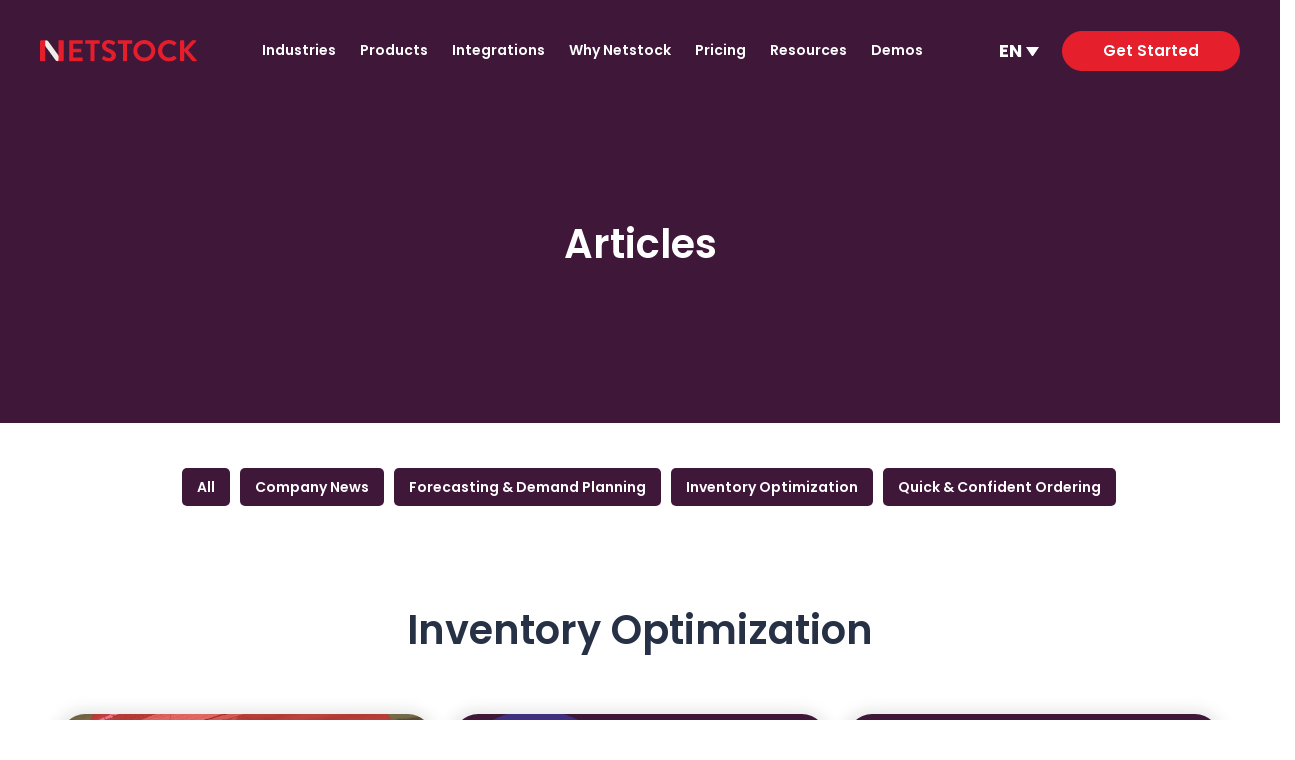

--- FILE ---
content_type: text/html; charset=UTF-8
request_url: https://www.netstock.com/blog/category/inventory-optimization/page/2/
body_size: 49997
content:
<!DOCTYPE html>
<html lang="en-US">
<head><meta charset="UTF-8"><script>if(navigator.userAgent.match(/MSIE|Internet Explorer/i)||navigator.userAgent.match(/Trident\/7\..*?rv:11/i)){var href=document.location.href;if(!href.match(/[?&]nowprocket/)){if(href.indexOf("?")==-1){if(href.indexOf("#")==-1){document.location.href=href+"?nowprocket=1"}else{document.location.href=href.replace("#","?nowprocket=1#")}}else{if(href.indexOf("#")==-1){document.location.href=href+"&nowprocket=1"}else{document.location.href=href.replace("#","&nowprocket=1#")}}}}</script><script>(()=>{class RocketLazyLoadScripts{constructor(){this.v="2.0.4",this.userEvents=["keydown","keyup","mousedown","mouseup","mousemove","mouseover","mouseout","touchmove","touchstart","touchend","touchcancel","wheel","click","dblclick","input"],this.attributeEvents=["onblur","onclick","oncontextmenu","ondblclick","onfocus","onmousedown","onmouseenter","onmouseleave","onmousemove","onmouseout","onmouseover","onmouseup","onmousewheel","onscroll","onsubmit"]}async t(){this.i(),this.o(),/iP(ad|hone)/.test(navigator.userAgent)&&this.h(),this.u(),this.l(this),this.m(),this.k(this),this.p(this),this._(),await Promise.all([this.R(),this.L()]),this.lastBreath=Date.now(),this.S(this),this.P(),this.D(),this.O(),this.M(),await this.C(this.delayedScripts.normal),await this.C(this.delayedScripts.defer),await this.C(this.delayedScripts.async),await this.T(),await this.F(),await this.j(),await this.A(),window.dispatchEvent(new Event("rocket-allScriptsLoaded")),this.everythingLoaded=!0,this.lastTouchEnd&&await new Promise(t=>setTimeout(t,500-Date.now()+this.lastTouchEnd)),this.I(),this.H(),this.U(),this.W()}i(){this.CSPIssue=sessionStorage.getItem("rocketCSPIssue"),document.addEventListener("securitypolicyviolation",t=>{this.CSPIssue||"script-src-elem"!==t.violatedDirective||"data"!==t.blockedURI||(this.CSPIssue=!0,sessionStorage.setItem("rocketCSPIssue",!0))},{isRocket:!0})}o(){window.addEventListener("pageshow",t=>{this.persisted=t.persisted,this.realWindowLoadedFired=!0},{isRocket:!0}),window.addEventListener("pagehide",()=>{this.onFirstUserAction=null},{isRocket:!0})}h(){let t;function e(e){t=e}window.addEventListener("touchstart",e,{isRocket:!0}),window.addEventListener("touchend",function i(o){o.changedTouches[0]&&t.changedTouches[0]&&Math.abs(o.changedTouches[0].pageX-t.changedTouches[0].pageX)<10&&Math.abs(o.changedTouches[0].pageY-t.changedTouches[0].pageY)<10&&o.timeStamp-t.timeStamp<200&&(window.removeEventListener("touchstart",e,{isRocket:!0}),window.removeEventListener("touchend",i,{isRocket:!0}),"INPUT"===o.target.tagName&&"text"===o.target.type||(o.target.dispatchEvent(new TouchEvent("touchend",{target:o.target,bubbles:!0})),o.target.dispatchEvent(new MouseEvent("mouseover",{target:o.target,bubbles:!0})),o.target.dispatchEvent(new PointerEvent("click",{target:o.target,bubbles:!0,cancelable:!0,detail:1,clientX:o.changedTouches[0].clientX,clientY:o.changedTouches[0].clientY})),event.preventDefault()))},{isRocket:!0})}q(t){this.userActionTriggered||("mousemove"!==t.type||this.firstMousemoveIgnored?"keyup"===t.type||"mouseover"===t.type||"mouseout"===t.type||(this.userActionTriggered=!0,this.onFirstUserAction&&this.onFirstUserAction()):this.firstMousemoveIgnored=!0),"click"===t.type&&t.preventDefault(),t.stopPropagation(),t.stopImmediatePropagation(),"touchstart"===this.lastEvent&&"touchend"===t.type&&(this.lastTouchEnd=Date.now()),"click"===t.type&&(this.lastTouchEnd=0),this.lastEvent=t.type,t.composedPath&&t.composedPath()[0].getRootNode()instanceof ShadowRoot&&(t.rocketTarget=t.composedPath()[0]),this.savedUserEvents.push(t)}u(){this.savedUserEvents=[],this.userEventHandler=this.q.bind(this),this.userEvents.forEach(t=>window.addEventListener(t,this.userEventHandler,{passive:!1,isRocket:!0})),document.addEventListener("visibilitychange",this.userEventHandler,{isRocket:!0})}U(){this.userEvents.forEach(t=>window.removeEventListener(t,this.userEventHandler,{passive:!1,isRocket:!0})),document.removeEventListener("visibilitychange",this.userEventHandler,{isRocket:!0}),this.savedUserEvents.forEach(t=>{(t.rocketTarget||t.target).dispatchEvent(new window[t.constructor.name](t.type,t))})}m(){const t="return false",e=Array.from(this.attributeEvents,t=>"data-rocket-"+t),i="["+this.attributeEvents.join("],[")+"]",o="[data-rocket-"+this.attributeEvents.join("],[data-rocket-")+"]",s=(e,i,o)=>{o&&o!==t&&(e.setAttribute("data-rocket-"+i,o),e["rocket"+i]=new Function("event",o),e.setAttribute(i,t))};new MutationObserver(t=>{for(const n of t)"attributes"===n.type&&(n.attributeName.startsWith("data-rocket-")||this.everythingLoaded?n.attributeName.startsWith("data-rocket-")&&this.everythingLoaded&&this.N(n.target,n.attributeName.substring(12)):s(n.target,n.attributeName,n.target.getAttribute(n.attributeName))),"childList"===n.type&&n.addedNodes.forEach(t=>{if(t.nodeType===Node.ELEMENT_NODE)if(this.everythingLoaded)for(const i of[t,...t.querySelectorAll(o)])for(const t of i.getAttributeNames())e.includes(t)&&this.N(i,t.substring(12));else for(const e of[t,...t.querySelectorAll(i)])for(const t of e.getAttributeNames())this.attributeEvents.includes(t)&&s(e,t,e.getAttribute(t))})}).observe(document,{subtree:!0,childList:!0,attributeFilter:[...this.attributeEvents,...e]})}I(){this.attributeEvents.forEach(t=>{document.querySelectorAll("[data-rocket-"+t+"]").forEach(e=>{this.N(e,t)})})}N(t,e){const i=t.getAttribute("data-rocket-"+e);i&&(t.setAttribute(e,i),t.removeAttribute("data-rocket-"+e))}k(t){Object.defineProperty(HTMLElement.prototype,"onclick",{get(){return this.rocketonclick||null},set(e){this.rocketonclick=e,this.setAttribute(t.everythingLoaded?"onclick":"data-rocket-onclick","this.rocketonclick(event)")}})}S(t){function e(e,i){let o=e[i];e[i]=null,Object.defineProperty(e,i,{get:()=>o,set(s){t.everythingLoaded?o=s:e["rocket"+i]=o=s}})}e(document,"onreadystatechange"),e(window,"onload"),e(window,"onpageshow");try{Object.defineProperty(document,"readyState",{get:()=>t.rocketReadyState,set(e){t.rocketReadyState=e},configurable:!0}),document.readyState="loading"}catch(t){console.log("WPRocket DJE readyState conflict, bypassing")}}l(t){this.originalAddEventListener=EventTarget.prototype.addEventListener,this.originalRemoveEventListener=EventTarget.prototype.removeEventListener,this.savedEventListeners=[],EventTarget.prototype.addEventListener=function(e,i,o){o&&o.isRocket||!t.B(e,this)&&!t.userEvents.includes(e)||t.B(e,this)&&!t.userActionTriggered||e.startsWith("rocket-")||t.everythingLoaded?t.originalAddEventListener.call(this,e,i,o):(t.savedEventListeners.push({target:this,remove:!1,type:e,func:i,options:o}),"mouseenter"!==e&&"mouseleave"!==e||t.originalAddEventListener.call(this,e,t.savedUserEvents.push,o))},EventTarget.prototype.removeEventListener=function(e,i,o){o&&o.isRocket||!t.B(e,this)&&!t.userEvents.includes(e)||t.B(e,this)&&!t.userActionTriggered||e.startsWith("rocket-")||t.everythingLoaded?t.originalRemoveEventListener.call(this,e,i,o):t.savedEventListeners.push({target:this,remove:!0,type:e,func:i,options:o})}}J(t,e){this.savedEventListeners=this.savedEventListeners.filter(i=>{let o=i.type,s=i.target||window;return e!==o||t!==s||(this.B(o,s)&&(i.type="rocket-"+o),this.$(i),!1)})}H(){EventTarget.prototype.addEventListener=this.originalAddEventListener,EventTarget.prototype.removeEventListener=this.originalRemoveEventListener,this.savedEventListeners.forEach(t=>this.$(t))}$(t){t.remove?this.originalRemoveEventListener.call(t.target,t.type,t.func,t.options):this.originalAddEventListener.call(t.target,t.type,t.func,t.options)}p(t){let e;function i(e){return t.everythingLoaded?e:e.split(" ").map(t=>"load"===t||t.startsWith("load.")?"rocket-jquery-load":t).join(" ")}function o(o){function s(e){const s=o.fn[e];o.fn[e]=o.fn.init.prototype[e]=function(){return this[0]===window&&t.userActionTriggered&&("string"==typeof arguments[0]||arguments[0]instanceof String?arguments[0]=i(arguments[0]):"object"==typeof arguments[0]&&Object.keys(arguments[0]).forEach(t=>{const e=arguments[0][t];delete arguments[0][t],arguments[0][i(t)]=e})),s.apply(this,arguments),this}}if(o&&o.fn&&!t.allJQueries.includes(o)){const e={DOMContentLoaded:[],"rocket-DOMContentLoaded":[]};for(const t in e)document.addEventListener(t,()=>{e[t].forEach(t=>t())},{isRocket:!0});o.fn.ready=o.fn.init.prototype.ready=function(i){function s(){parseInt(o.fn.jquery)>2?setTimeout(()=>i.bind(document)(o)):i.bind(document)(o)}return"function"==typeof i&&(t.realDomReadyFired?!t.userActionTriggered||t.fauxDomReadyFired?s():e["rocket-DOMContentLoaded"].push(s):e.DOMContentLoaded.push(s)),o([])},s("on"),s("one"),s("off"),t.allJQueries.push(o)}e=o}t.allJQueries=[],o(window.jQuery),Object.defineProperty(window,"jQuery",{get:()=>e,set(t){o(t)}})}P(){const t=new Map;document.write=document.writeln=function(e){const i=document.currentScript,o=document.createRange(),s=i.parentElement;let n=t.get(i);void 0===n&&(n=i.nextSibling,t.set(i,n));const c=document.createDocumentFragment();o.setStart(c,0),c.appendChild(o.createContextualFragment(e)),s.insertBefore(c,n)}}async R(){return new Promise(t=>{this.userActionTriggered?t():this.onFirstUserAction=t})}async L(){return new Promise(t=>{document.addEventListener("DOMContentLoaded",()=>{this.realDomReadyFired=!0,t()},{isRocket:!0})})}async j(){return this.realWindowLoadedFired?Promise.resolve():new Promise(t=>{window.addEventListener("load",t,{isRocket:!0})})}M(){this.pendingScripts=[];this.scriptsMutationObserver=new MutationObserver(t=>{for(const e of t)e.addedNodes.forEach(t=>{"SCRIPT"!==t.tagName||t.noModule||t.isWPRocket||this.pendingScripts.push({script:t,promise:new Promise(e=>{const i=()=>{const i=this.pendingScripts.findIndex(e=>e.script===t);i>=0&&this.pendingScripts.splice(i,1),e()};t.addEventListener("load",i,{isRocket:!0}),t.addEventListener("error",i,{isRocket:!0}),setTimeout(i,1e3)})})})}),this.scriptsMutationObserver.observe(document,{childList:!0,subtree:!0})}async F(){await this.X(),this.pendingScripts.length?(await this.pendingScripts[0].promise,await this.F()):this.scriptsMutationObserver.disconnect()}D(){this.delayedScripts={normal:[],async:[],defer:[]},document.querySelectorAll("script[type$=rocketlazyloadscript]").forEach(t=>{t.hasAttribute("data-rocket-src")?t.hasAttribute("async")&&!1!==t.async?this.delayedScripts.async.push(t):t.hasAttribute("defer")&&!1!==t.defer||"module"===t.getAttribute("data-rocket-type")?this.delayedScripts.defer.push(t):this.delayedScripts.normal.push(t):this.delayedScripts.normal.push(t)})}async _(){await this.L();let t=[];document.querySelectorAll("script[type$=rocketlazyloadscript][data-rocket-src]").forEach(e=>{let i=e.getAttribute("data-rocket-src");if(i&&!i.startsWith("data:")){i.startsWith("//")&&(i=location.protocol+i);try{const o=new URL(i).origin;o!==location.origin&&t.push({src:o,crossOrigin:e.crossOrigin||"module"===e.getAttribute("data-rocket-type")})}catch(t){}}}),t=[...new Map(t.map(t=>[JSON.stringify(t),t])).values()],this.Y(t,"preconnect")}async G(t){if(await this.K(),!0!==t.noModule||!("noModule"in HTMLScriptElement.prototype))return new Promise(e=>{let i;function o(){(i||t).setAttribute("data-rocket-status","executed"),e()}try{if(navigator.userAgent.includes("Firefox/")||""===navigator.vendor||this.CSPIssue)i=document.createElement("script"),[...t.attributes].forEach(t=>{let e=t.nodeName;"type"!==e&&("data-rocket-type"===e&&(e="type"),"data-rocket-src"===e&&(e="src"),i.setAttribute(e,t.nodeValue))}),t.text&&(i.text=t.text),t.nonce&&(i.nonce=t.nonce),i.hasAttribute("src")?(i.addEventListener("load",o,{isRocket:!0}),i.addEventListener("error",()=>{i.setAttribute("data-rocket-status","failed-network"),e()},{isRocket:!0}),setTimeout(()=>{i.isConnected||e()},1)):(i.text=t.text,o()),i.isWPRocket=!0,t.parentNode.replaceChild(i,t);else{const i=t.getAttribute("data-rocket-type"),s=t.getAttribute("data-rocket-src");i?(t.type=i,t.removeAttribute("data-rocket-type")):t.removeAttribute("type"),t.addEventListener("load",o,{isRocket:!0}),t.addEventListener("error",i=>{this.CSPIssue&&i.target.src.startsWith("data:")?(console.log("WPRocket: CSP fallback activated"),t.removeAttribute("src"),this.G(t).then(e)):(t.setAttribute("data-rocket-status","failed-network"),e())},{isRocket:!0}),s?(t.fetchPriority="high",t.removeAttribute("data-rocket-src"),t.src=s):t.src="data:text/javascript;base64,"+window.btoa(unescape(encodeURIComponent(t.text)))}}catch(i){t.setAttribute("data-rocket-status","failed-transform"),e()}});t.setAttribute("data-rocket-status","skipped")}async C(t){const e=t.shift();return e?(e.isConnected&&await this.G(e),this.C(t)):Promise.resolve()}O(){this.Y([...this.delayedScripts.normal,...this.delayedScripts.defer,...this.delayedScripts.async],"preload")}Y(t,e){this.trash=this.trash||[];let i=!0;var o=document.createDocumentFragment();t.forEach(t=>{const s=t.getAttribute&&t.getAttribute("data-rocket-src")||t.src;if(s&&!s.startsWith("data:")){const n=document.createElement("link");n.href=s,n.rel=e,"preconnect"!==e&&(n.as="script",n.fetchPriority=i?"high":"low"),t.getAttribute&&"module"===t.getAttribute("data-rocket-type")&&(n.crossOrigin=!0),t.crossOrigin&&(n.crossOrigin=t.crossOrigin),t.integrity&&(n.integrity=t.integrity),t.nonce&&(n.nonce=t.nonce),o.appendChild(n),this.trash.push(n),i=!1}}),document.head.appendChild(o)}W(){this.trash.forEach(t=>t.remove())}async T(){try{document.readyState="interactive"}catch(t){}this.fauxDomReadyFired=!0;try{await this.K(),this.J(document,"readystatechange"),document.dispatchEvent(new Event("rocket-readystatechange")),await this.K(),document.rocketonreadystatechange&&document.rocketonreadystatechange(),await this.K(),this.J(document,"DOMContentLoaded"),document.dispatchEvent(new Event("rocket-DOMContentLoaded")),await this.K(),this.J(window,"DOMContentLoaded"),window.dispatchEvent(new Event("rocket-DOMContentLoaded"))}catch(t){console.error(t)}}async A(){try{document.readyState="complete"}catch(t){}try{await this.K(),this.J(document,"readystatechange"),document.dispatchEvent(new Event("rocket-readystatechange")),await this.K(),document.rocketonreadystatechange&&document.rocketonreadystatechange(),await this.K(),this.J(window,"load"),window.dispatchEvent(new Event("rocket-load")),await this.K(),window.rocketonload&&window.rocketonload(),await this.K(),this.allJQueries.forEach(t=>t(window).trigger("rocket-jquery-load")),await this.K(),this.J(window,"pageshow");const t=new Event("rocket-pageshow");t.persisted=this.persisted,window.dispatchEvent(t),await this.K(),window.rocketonpageshow&&window.rocketonpageshow({persisted:this.persisted})}catch(t){console.error(t)}}async K(){Date.now()-this.lastBreath>45&&(await this.X(),this.lastBreath=Date.now())}async X(){return document.hidden?new Promise(t=>setTimeout(t)):new Promise(t=>requestAnimationFrame(t))}B(t,e){return e===document&&"readystatechange"===t||(e===document&&"DOMContentLoaded"===t||(e===window&&"DOMContentLoaded"===t||(e===window&&"load"===t||e===window&&"pageshow"===t)))}static run(){(new RocketLazyLoadScripts).t()}}RocketLazyLoadScripts.run()})();</script>
	
	<!-- OneTrust Cookies Consent Notice start for netstock.com -->
<!--<script type="text/javascript" src="https://cdn.cookielaw.org/consent/faf49a67-4bc9-40d1-b6bc-49d48b30de3f/OtAutoBlock.js" ></script>-->
<script src="https://cdn.cookielaw.org/scripttemplates/otSDKStub.js" data-document-language="true" type="text/javascript" charset="UTF-8" data-domain-script="faf49a67-4bc9-40d1-b6bc-49d48b30de3f" ></script>
<script type="rocketlazyloadscript" data-rocket-type="text/javascript">
function OptanonWrapper() { }
</script>
<!-- OneTrust Cookies Consent Notice end for netstock.com -->

<!-- The script tag should live in the head of your page if at all possible -->
<script type="rocketlazyloadscript" data-rocket-type="text/javascript" async data-rocket-src="https://play.vidyard.com/embed/v4.js"></script><meta name='robots' content='index, follow, max-image-preview:large, max-snippet:-1, max-video-preview:-1' />
    <!-- Start VWO Common Smartcode -->
    <script data-cfasync="false" nowprocket data-jetpack-boost="ignore" type='text/javascript'>
        var _vwo_clicks = 10;
    </script>
    <!-- End VWO Common Smartcode -->
        <!-- Start VWO Async SmartCode -->
    <link rel="preconnect" href="https://dev.visualwebsiteoptimizer.com" />
    <script data-cfasync="false" nowprocket data-jetpack-boost="ignore" type='text/javascript' id='vwoCode'>
        /* Fix: wp-rocket (application/ld+json) */
        window._vwo_code || (function () {
            var w=window,
            d=document;
            var account_id=819979,
            version=2.2,
            settings_tolerance=2000,
            library_tolerance=2500,
            use_existing_jquery=false,
            platform='web',
            hide_element='body',
            hide_element_style='opacity:0 !important;filter:alpha(opacity=0) !important;background:none !important';
            /* DO NOT EDIT BELOW THIS LINE */
            if(f=!1,v=d.querySelector('#vwoCode'),cc={},-1<d.URL.indexOf('__vwo_disable__')||w._vwo_code)return;try{var e=JSON.parse(localStorage.getItem('_vwo_'+account_id+'_config'));cc=e&&'object'==typeof e?e:{}}catch(e){}function r(t){try{return decodeURIComponent(t)}catch(e){return t}}var s=function(){var e={combination:[],combinationChoose:[],split:[],exclude:[],uuid:null,consent:null,optOut:null},t=d.cookie||'';if(!t)return e;for(var n,i,o=/(?:^|;\s*)(?:(_vis_opt_exp_(\d+)_combi=([^;]*))|(_vis_opt_exp_(\d+)_combi_choose=([^;]*))|(_vis_opt_exp_(\d+)_split=([^:;]*))|(_vis_opt_exp_(\d+)_exclude=[^;]*)|(_vis_opt_out=([^;]*))|(_vwo_global_opt_out=[^;]*)|(_vwo_uuid=([^;]*))|(_vwo_consent=([^;]*)))/g;null!==(n=o.exec(t));)try{n[1]?e.combination.push({id:n[2],value:r(n[3])}):n[4]?e.combinationChoose.push({id:n[5],value:r(n[6])}):n[7]?e.split.push({id:n[8],value:r(n[9])}):n[10]?e.exclude.push({id:n[11]}):n[12]?e.optOut=r(n[13]):n[14]?e.optOut=!0:n[15]?e.uuid=r(n[16]):n[17]&&(i=r(n[18]),e.consent=i&&3<=i.length?i.substring(0,3):null)}catch(e){}return e}();function i(){var e=function(){if(w.VWO&&Array.isArray(w.VWO))for(var e=0;e<w.VWO.length;e++){var t=w.VWO[e];if(Array.isArray(t)&&('setVisitorId'===t[0]||'setSessionId'===t[0]))return!0}return!1}(),t='a='+account_id+'&u='+encodeURIComponent(w._vis_opt_url||d.URL)+'&vn='+version+'&ph=1'+('undefined'!=typeof platform?'&p='+platform:'')+'&st='+w.performance.now();e||((n=function(){var e,t=[],n={},i=w.VWO&&w.VWO.appliedCampaigns||{};for(e in i){var o=i[e]&&i[e].v;o&&(t.push(e+'-'+o+'-1'),n[e]=!0)}if(s&&s.combination)for(var r=0;r<s.combination.length;r++){var a=s.combination[r];n[a.id]||t.push(a.id+'-'+a.value)}return t.join('|')}())&&(t+='&c='+n),(n=function(){var e=[],t={};if(s&&s.combinationChoose)for(var n=0;n<s.combinationChoose.length;n++){var i=s.combinationChoose[n];e.push(i.id+'-'+i.value),t[i.id]=!0}if(s&&s.split)for(var o=0;o<s.split.length;o++)t[(i=s.split[o]).id]||e.push(i.id+'-'+i.value);return e.join('|')}())&&(t+='&cc='+n),(n=function(){var e={},t=[];if(w.VWO&&Array.isArray(w.VWO))for(var n=0;n<w.VWO.length;n++){var i=w.VWO[n];if(Array.isArray(i)&&'setVariation'===i[0]&&i[1]&&Array.isArray(i[1]))for(var o=0;o<i[1].length;o++){var r,a=i[1][o];a&&'object'==typeof a&&(r=a.e,a=a.v,r&&a&&(e[r]=a))}}for(r in e)t.push(r+'-'+e[r]);return t.join('|')}())&&(t+='&sv='+n)),s&&s.optOut&&(t+='&o='+s.optOut);var n=function(){var e=[],t={};if(s&&s.exclude)for(var n=0;n<s.exclude.length;n++){var i=s.exclude[n];t[i.id]||(e.push(i.id),t[i.id]=!0)}return e.join('|')}();return n&&(t+='&e='+n),s&&s.uuid&&(t+='&id='+s.uuid),s&&s.consent&&(t+='&consent='+s.consent),w.name&&-1<w.name.indexOf('_vis_preview')&&(t+='&pM=true'),w.VWO&&w.VWO.ed&&(t+='&ed='+w.VWO.ed),t}code={nonce:v&&v.nonce,use_existing_jquery:function(){return'undefined'!=typeof use_existing_jquery?use_existing_jquery:void 0},library_tolerance:function(){return'undefined'!=typeof library_tolerance?library_tolerance:void 0},settings_tolerance:function(){return cc.sT||settings_tolerance},hide_element_style:function(){return'{'+(cc.hES||hide_element_style)+'}'},hide_element:function(){return performance.getEntriesByName('first-contentful-paint')[0]?'':'string'==typeof cc.hE?cc.hE:hide_element},getVersion:function(){return version},finish:function(e){var t;f||(f=!0,(t=d.getElementById('_vis_opt_path_hides'))&&t.parentNode.removeChild(t),e&&((new Image).src='https://dev.visualwebsiteoptimizer.com/ee.gif?a='+account_id+e))},finished:function(){return f},addScript:function(e){var t=d.createElement('script');t.type='text/javascript',e.src?t.src=e.src:t.text=e.text,v&&t.setAttribute('nonce',v.nonce),d.getElementsByTagName('head')[0].appendChild(t)},load:function(e,t){t=t||{};var n=new XMLHttpRequest;n.open('GET',e,!0),n.withCredentials=!t.dSC,n.responseType=t.responseType||'text',n.onload=function(){if(t.onloadCb)return t.onloadCb(n,e);200===n.status?_vwo_code.addScript({text:n.responseText}):_vwo_code.finish('&e=loading_failure:'+e)},n.onerror=function(){if(t.onerrorCb)return t.onerrorCb(e);_vwo_code.finish('&e=loading_failure:'+e)},n.send()},init:function(){var e,t=this.settings_tolerance();w._vwo_settings_timer=setTimeout(function(){_vwo_code.finish()},t),'body'!==this.hide_element()?(n=d.createElement('style'),e=(t=this.hide_element())?t+this.hide_element_style():'',t=d.getElementsByTagName('head')[0],n.setAttribute('id','_vis_opt_path_hides'),v&&n.setAttribute('nonce',v.nonce),n.setAttribute('type','text/css'),n.styleSheet?n.styleSheet.cssText=e:n.appendChild(d.createTextNode(e)),t.appendChild(n)):(n=d.getElementsByTagName('head')[0],(e=d.createElement('div')).style.cssText='z-index: 2147483647 !important;position: fixed !important;left: 0 !important;top: 0 !important;width: 100% !important;height: 100% !important;background: white !important;',e.setAttribute('id','_vis_opt_path_hides'),e.classList.add('_vis_hide_layer'),n.parentNode.insertBefore(e,n.nextSibling));var n='https://dev.visualwebsiteoptimizer.com/j.php?'+i();-1!==w.location.search.indexOf('_vwo_xhr')?this.addScript({src:n}):this.load(n+'&x=true',{l:1})}};w._vwo_code=code;code.init();})();
    </script>
    <!-- End VWO Async SmartCode -->
    
<!-- Google Tag Manager for WordPress by gtm4wp.com -->
<script data-cfasync="false" data-pagespeed-no-defer>
	var gtm4wp_datalayer_name = "dataLayer";
	var dataLayer = dataLayer || [];
</script>
<!-- End Google Tag Manager for WordPress by gtm4wp.com --><meta name="viewport" content="width=device-width, initial-scale=1">
	<!-- This site is optimized with the Yoast SEO Premium plugin v26.7 (Yoast SEO v26.7) - https://yoast.com/wordpress/plugins/seo/ -->
	<title>Inventory Optimization Archives | Page 2 of 5 | Netstock</title>
<link data-rocket-prefetch href="https://js.hscollectedforms.net" rel="dns-prefetch">
<link data-rocket-prefetch href="https://js.hs-banner.com" rel="dns-prefetch">
<link data-rocket-prefetch href="https://js.hsadspixel.net" rel="dns-prefetch">
<link data-rocket-prefetch href="https://js.hs-analytics.net" rel="dns-prefetch">
<link data-rocket-prefetch href="https://js.hubspot.com" rel="dns-prefetch">
<link data-rocket-prefetch href="https://www.googletagmanager.com" rel="dns-prefetch">
<link data-rocket-prefetch href="https://cdn.cookielaw.org" rel="dns-prefetch">
<link data-rocket-prefetch href="https://play.vidyard.com" rel="dns-prefetch">
<link data-rocket-prefetch href="https://tracking.g2crowd.com" rel="dns-prefetch">
<link data-rocket-prefetch href="https://js.hs-scripts.com" rel="dns-prefetch">
<link crossorigin data-rocket-preload as="font" href="https://www.netstock.com/wp-content/cache/fonts/1/google-fonts/fonts/s/poppins/v24/pxiEyp8kv8JHgFVrJJfecg.woff2" rel="preload">
<style id="wpr-usedcss">img:is([sizes=auto i],[sizes^="auto," i]){contain-intrinsic-size:3000px 1500px}:root{--wp-admin-theme-color:#3858e9;--wp-admin-theme-color--rgb:56,88,233;--wp-admin-theme-color-darker-10:#2145e6;--wp-admin-theme-color-darker-10--rgb:33.0384615385,68.7307692308,230.4615384615;--wp-admin-theme-color-darker-20:#183ad6;--wp-admin-theme-color-darker-20--rgb:23.6923076923,58.1538461538,214.3076923077;--wp-admin-border-width-focus:2px}:root{--wp-block-synced-color:#7a00df;--wp-block-synced-color--rgb:122,0,223;--wp-bound-block-color:var(--wp-block-synced-color);--wp-editor-canvas-background:#ddd;--wp-admin-theme-color:#007cba;--wp-admin-theme-color--rgb:0,124,186;--wp-admin-theme-color-darker-10:#006ba1;--wp-admin-theme-color-darker-10--rgb:0,107,160.5;--wp-admin-theme-color-darker-20:#005a87;--wp-admin-theme-color-darker-20--rgb:0,90,135;--wp-admin-border-width-focus:2px}@media (min-resolution:192dpi){:root{--wp-admin-border-width-focus:1.5px}}:where(.wp-block-popup-maker-cta-button__link){border-radius:9999px;box-shadow:none;padding:1rem 2.25rem;text-decoration:none}:root :where(.wp-block-popup-maker-cta-button){font-family:inherit;font-size:var(--wp--preset--font-size--medium);font-style:normal;line-height:inherit}:root :where(.wp-block-popup-maker-cta-button .wp-block-popup-maker-cta-button__link.is-style-outline),:root :where(.wp-block-popup-maker-cta-button.is-style-outline>.wp-block-popup-maker-cta-button__link){border:1px solid;padding:calc(1rem - 1px) calc(2.25rem - 1px)}:root :where(.wp-block-popup-maker-cta-button .wp-block-popup-maker-cta-button__link.is-style-outline:not(.has-text-color)),:root :where(.wp-block-popup-maker-cta-button.is-style-outline>.wp-block-popup-maker-cta-button__link:not(.has-text-color)){color:currentColor}:root :where(.wp-block-popup-maker-cta-button .wp-block-popup-maker-cta-button__link.is-style-outline:not(.has-background)),:root :where(.wp-block-popup-maker-cta-button.is-style-outline>.wp-block-popup-maker-cta-button__link:not(.has-background)){background-color:#0000;background-image:none}:root :where(.wp-block-popup-maker-cta-button.is-style-outline>.wp-block-popup-maker-cta-button__link.wp-block-popup-maker-cta-button__link:not(.has-background):hover){background-color:color-mix(in srgb,var(--wp--preset--color--contrast) 5%,#0000)}@supports not (background-color:color-mix(in srgb,red 50%,blue)){:where(.wp-block-popup-maker-cta-button:not(.is-style-outline))>.wp-block-popup-maker-cta-button__link:not(.is-style-outline):hover{filter:brightness(.85)}:where(.wp-block-popup-maker-cta-button.is-style-outline>.wp-block-popup-maker-cta-button__link.wp-block-popup-maker-cta-button__link:not(.has-background):hover){filter:brightness(1.05)}}#cboxOverlay,#cboxWrapper,#colorbox{position:absolute;top:0;left:0;z-index:99999;overflow:hidden;-webkit-transform:translate3d(0,0,0)}#cboxWrapper{max-width:none}#cboxOverlay{position:fixed;width:100%;height:100%}#cboxBottomLeft,#cboxMiddleLeft{clear:left}#cboxContent{position:relative}#cboxTitle{margin:0}#cboxLoadingGraphic,#cboxLoadingOverlay{position:absolute;top:0;left:0;width:100%;height:100%}#cboxNext,#cboxPrevious,#cboxSlideshow{cursor:pointer}#cboxContent,#colorbox{box-sizing:content-box;-moz-box-sizing:content-box;-webkit-box-sizing:content-box}#cboxOverlay{background:#000;opacity:.9}#colorbox{outline:0}#cboxContent{margin-top:20px;background:#000}#cboxTitle{position:absolute;top:-20px;left:0;color:#ccc}#cboxCurrent{position:absolute;top:-20px;right:0;color:#ccc}#cboxLoadingGraphic{background:url(https://www.netstock.com/wp-content/plugins/consensus-embed/themes/theme1/images/loading.gif) center center no-repeat}#cboxNext,#cboxPrevious,#cboxSlideshow{border:0;padding:0;margin:0;overflow:visible;width:auto;background:0 0}#cboxNext:active,#cboxPrevious:active,#cboxSlideshow:active{outline:0}#cboxSlideshow{position:absolute;top:-20px;right:90px;color:#fff}#cboxPrevious{position:absolute;top:50%;left:5px;margin-top:-32px;background:url(https://www.netstock.com/wp-content/plugins/consensus-embed/themes/theme1/images/controls.png) top left no-repeat;width:28px;height:65px;text-indent:-9999px}#cboxPrevious:hover{background-position:bottom left}#cboxNext{position:absolute;top:50%;right:5px;margin-top:-32px;background:url(https://www.netstock.com/wp-content/plugins/consensus-embed/themes/theme1/images/controls.png) top right no-repeat;width:28px;height:65px;text-indent:-9999px}#cboxNext:hover{background-position:bottom right}.wpml-ls-legacy-list-horizontal{border:1px solid transparent;padding:7px;clear:both}.wpml-ls-legacy-list-horizontal>ul{padding:0;margin:0!important;list-style-type:none}.wpml-ls-legacy-list-horizontal .wpml-ls-item{padding:0;margin:0;list-style-type:none;display:inline-block}.wpml-ls-legacy-list-horizontal a{display:block;text-decoration:none;padding:5px 10px 6px;line-height:1}.wpml-ls-legacy-list-horizontal a span{vertical-align:middle}.footer-widgets-container{padding:40px}.inside-footer-widgets{display:flex}.inside-footer-widgets>div{flex:1 1 0}.site-footer .footer-widgets-container .inner-padding{padding:0 0 0 40px}.site-footer .footer-widgets-container .inside-footer-widgets{margin-left:-40px}@media (max-width:768px){.inside-footer-widgets{flex-direction:column}.inside-footer-widgets>div:not(:last-child){margin-bottom:40px}.site-footer .footer-widgets .footer-widgets-container .inside-footer-widgets{margin:0}.site-footer .footer-widgets .footer-widgets-container .inner-padding{padding:0}}body,fieldset,h1,h2,h3,html,iframe,legend,li,p,textarea,ul{margin:0;padding:0;border:0}html{font-family:sans-serif;-webkit-text-size-adjust:100%;-ms-text-size-adjust:100%;-webkit-font-smoothing:antialiased;-moz-osx-font-smoothing:grayscale}main{display:block}progress{vertical-align:baseline}html{box-sizing:border-box}*,::after,::before{box-sizing:inherit}button,input,optgroup,select,textarea{font-family:inherit;font-size:100%;margin:0}::-moz-focus-inner{border-style:none;padding:0}body,button,input,select,textarea{font-family:-apple-system,system-ui,BlinkMacSystemFont,"Segoe UI",Helvetica,Arial,sans-serif,"Apple Color Emoji","Segoe UI Emoji","Segoe UI Symbol";font-weight:400;text-transform:none;font-size:17px;line-height:1.5}p{margin-bottom:1.5em}h1,h2,h3{font-family:inherit;font-size:100%;font-style:inherit;font-weight:inherit}table{border:1px solid rgba(0,0,0,.1)}table{border-collapse:separate;border-spacing:0;border-width:1px 0 0 1px;margin:0 0 1.5em;width:100%}fieldset{padding:0;border:0;min-width:inherit}fieldset legend{padding:0;margin-bottom:1.5em}h1{font-size:42px;margin-bottom:20px;line-height:1.2em;font-weight:400;text-transform:none}h2{font-size:35px;margin-bottom:20px;line-height:1.2em;font-weight:400;text-transform:none}h3{font-size:29px;margin-bottom:20px;line-height:1.2em;font-weight:400;text-transform:none}ul{margin:0 0 1.5em 3em}ul{list-style:disc}li>ul{margin-bottom:0;margin-left:1.5em}strong{font-weight:700}i{font-style:italic}table{margin:0 0 1.5em;width:100%}img{height:auto;max-width:100%}button,input[type=button],input[type=submit]{background:#55555e;color:#fff;border:1px solid transparent;cursor:pointer;-webkit-appearance:button;padding:10px 20px}input[type=number],input[type=text],input[type=url],select,textarea{border:1px solid;border-radius:0;padding:10px 15px;max-width:100%}textarea{width:100%}a,button,input{transition:color .1s ease-in-out,background-color .1s ease-in-out}a{text-decoration:none}.button{padding:10px 20px;display:inline-block}.using-mouse :focus{outline:0}.using-mouse ::-moz-focus-inner{border:0}.size-full{max-width:100%;height:auto}.screen-reader-text{border:0;clip:rect(1px,1px,1px,1px);clip-path:inset(50%);height:1px;margin:-1px;overflow:hidden;padding:0;position:absolute!important;width:1px;word-wrap:normal!important}.screen-reader-text:focus{background-color:#f1f1f1;border-radius:3px;box-shadow:0 0 2px 2px rgba(0,0,0,.6);clip:auto!important;clip-path:none;color:#21759b;display:block;font-size:.875rem;font-weight:700;height:auto;left:5px;line-height:normal;padding:15px 23px 14px;text-decoration:none;top:5px;width:auto;z-index:100000}#primary[tabindex="-1"]:focus{outline:0}.main-navigation{z-index:100;padding:0;clear:both;display:block}.main-navigation a{display:block;text-decoration:none;font-weight:400;text-transform:none;font-size:15px}.main-navigation ul{list-style:none;margin:0;padding-left:0}.main-navigation .main-nav ul li a{padding-left:20px;padding-right:20px;line-height:60px}.inside-navigation{position:relative}.main-navigation .inside-navigation{display:flex;align-items:center;flex-wrap:wrap;justify-content:space-between}.main-navigation .main-nav>ul{display:flex;flex-wrap:wrap;align-items:center}.main-navigation li{position:relative}.main-navigation .menu-bar-items{display:flex;align-items:center;font-size:15px}.main-navigation .menu-bar-items a{color:inherit}.main-navigation .menu-bar-item{position:relative}.main-navigation .menu-bar-item.search-item{z-index:20}.main-navigation .menu-bar-item>a{padding-left:20px;padding-right:20px;line-height:60px}.main-navigation ul ul{display:block;box-shadow:1px 1px 0 rgba(0,0,0,.1);float:left;position:absolute;left:-99999px;opacity:0;z-index:99999;width:200px;text-align:left;top:auto;transition:opacity 80ms linear;transition-delay:0s;pointer-events:none;height:0;overflow:hidden}.main-navigation ul ul a{display:block}.main-navigation ul ul li{width:100%}.main-navigation .main-nav ul ul li a{line-height:normal;padding:10px 20px;font-size:14px}.main-navigation .main-nav ul li.menu-item-has-children>a{padding-right:0;position:relative}.main-navigation.sub-menu-left ul ul{box-shadow:-1px 1px 0 rgba(0,0,0,.1)}.main-navigation.sub-menu-left .sub-menu{right:0}.main-navigation:not(.toggled) ul li.sfHover>ul,.main-navigation:not(.toggled) ul li:hover>ul{left:auto;opacity:1;transition-delay:150ms;pointer-events:auto;height:auto;overflow:visible}.main-navigation:not(.toggled) ul ul li.sfHover>ul,.main-navigation:not(.toggled) ul ul li:hover>ul{left:100%;top:0}.main-navigation.sub-menu-left:not(.toggled) ul ul li.sfHover>ul,.main-navigation.sub-menu-left:not(.toggled) ul ul li:hover>ul{right:100%;left:auto}.nav-float-right .main-navigation ul ul ul{top:0}.menu-item-has-children .dropdown-menu-toggle{display:inline-block;height:100%;clear:both;padding-right:20px;padding-left:10px}.menu-item-has-children ul .dropdown-menu-toggle{padding-top:10px;padding-bottom:10px;margin-top:-10px}nav ul ul .menu-item-has-children .dropdown-menu-toggle{float:right}.paging-navigation .nav-next,.paging-navigation .nav-previous{display:none}.paging-navigation .nav-links>*{padding:0 5px}.paging-navigation .nav-links .current{font-weight:700}.nav-links>:first-child{padding-left:0}.site-header{position:relative}.inside-header{padding:20px 40px}.site-logo{display:inline-block;max-width:100%}.site-header .header-image{vertical-align:middle}.inside-header{display:flex;align-items:center}.nav-float-right #site-navigation{margin-left:auto}.header-aligned-center:not([class*=nav-float-]) .inside-header{justify-content:center;flex-direction:column;text-align:center}.header-aligned-center:not([class*=nav-float-]) .inside-header>:not(:first-child){margin-top:1em}.sticky{display:block}.entry-header .gp-icon{display:none}.entry-content:not(:first-child){margin-top:2em}.entry-header,.site-content{word-wrap:break-word}.entry-title{margin-bottom:0}.page-header>:last-child{margin-bottom:0}.entry-content>p:last-child{margin-bottom:0}.gallery-icon{padding:5px}embed,iframe,object{max-width:100%}.widget select{max-width:100%}.footer-widgets .widget :last-child{margin-bottom:0}.widget ul{margin:0}.widget .search-field{width:100%}.footer-widgets .widget{margin-bottom:30px}.footer-widgets .widget:last-child{margin-bottom:0}.widget ul li{list-style-type:none;position:relative;margin-bottom:.5em}.widget ul li ul{margin-left:1em;margin-top:.5em}.site-content{display:flex}.grid-container{margin-left:auto;margin-right:auto;max-width:1200px}.page-header,.site-main>*{margin-bottom:20px}.separate-containers .inside-article,.separate-containers .page-header,.separate-containers .paging-navigation{padding:40px}.separate-containers .site-main{margin:20px}.separate-containers.no-sidebar .site-main{margin-left:0;margin-right:0}.separate-containers .site-main>:last-child{margin-bottom:0}.post-image:not(:first-child){margin-top:2em}.gp-icon{display:inline-flex;align-self:center}.gp-icon svg{height:1em;width:1em;top:.125em;position:relative;fill:currentColor}.close-search .icon-search svg:first-child,.icon-menu-bars svg:nth-child(2),.toggled .icon-menu-bars svg:first-child{display:none}.close-search .icon-search svg:nth-child(2),.toggled .icon-menu-bars svg:nth-child(2){display:block}nav.toggled .sfHover>a>.dropdown-menu-toggle .gp-icon svg{transform:rotate(180deg)}.container.grid-container{width:auto}.menu-toggle,.sidebar-nav-mobile{display:none}.menu-toggle{padding:0 20px;line-height:60px;margin:0;font-weight:400;text-transform:none;font-size:15px;cursor:pointer}button.menu-toggle{background-color:transparent;flex-grow:1;border:0;text-align:center}button.menu-toggle:active,button.menu-toggle:focus,button.menu-toggle:hover{background-color:transparent}nav.toggled ul ul.sub-menu{width:100%}.toggled .menu-item-has-children .dropdown-menu-toggle{padding-left:20px}.main-navigation.toggled .main-nav{flex-basis:100%;order:3}.main-navigation.toggled .main-nav>ul{display:block}.main-navigation.toggled .main-nav li{width:100%;text-align:left}.main-navigation.toggled .main-nav ul ul{transition:0s;visibility:hidden;box-shadow:none;border-bottom:1px solid rgba(0,0,0,.05)}.main-navigation.toggled .main-nav ul ul li:last-child>ul{border-bottom:0}.main-navigation.toggled .main-nav ul ul.toggled-on{position:relative;top:0;left:auto!important;right:auto!important;width:100%;pointer-events:auto;height:auto;opacity:1;display:block;visibility:visible;float:none}.main-navigation.toggled .menu-item-has-children .dropdown-menu-toggle{float:right}.mobile-menu-control-wrapper{display:none;margin-left:auto;align-items:center}.has-inline-mobile-toggle #site-navigation.toggled{margin-top:1.5em}.has-inline-mobile-toggle #site-navigation.has-active-search{margin-top:1.5em}.no-featured-image-padding .post-image{margin-left:-40px;margin-right:-40px}.post-image-above-header .no-featured-image-padding .inside-article .post-image{margin-top:-40px}@media (max-width:768px){a,body,button,input,select,textarea{transition:all 0s ease-in-out}.inside-header{flex-direction:column;text-align:center}.site-content{flex-direction:column}.container .site-content .content-area{width:auto}#main{margin-left:0;margin-right:0}body:not(.no-sidebar) #main{margin-bottom:0}.no-featured-image-padding .post-image{margin-left:-30px;margin-right:-30px}.post-image-above-header .no-featured-image-padding .inside-article .post-image{margin-top:-30px}h1{font-size:31px}h2{font-size:27px}h3{font-size:24px}}.generate-columns{margin-bottom:20px;padding-left:20px}.generate-columns-container{margin-left:-20px}.page-header{margin-bottom:20px;margin-left:20px}.generate-columns-container>.paging-navigation{margin-left:20px}body{background-color:#fff;color:#222}a{color:#e51e2c}a:active,a:focus,a:hover{color:#000}.site-header .header-image{width:180px}:root{--contrast:#222222;--contrast-2:#575760;--contrast-3:#b2b2be;--base:#f0f0f0;--base-2:#f7f8f9;--base-3:#ffffff;--accent:#1e73be}body,button,input,select,textarea{font-family:-apple-system,system-ui,BlinkMacSystemFont,"Segoe UI",Helvetica,Arial,sans-serif,"Apple Color Emoji","Segoe UI Emoji","Segoe UI Symbol"}body{line-height:1.5}.entry-content>[class*=wp-block-]:not(:last-child):not(.wp-block-heading){margin-bottom:1.5em}.main-navigation .main-nav ul ul li a{font-size:14px}.footer-widgets .widget{font-size:17px}.site-header{background-color:#3e1739}.main-navigation,.main-navigation ul ul{background-color:rgba(61,23,56,0)}.main-navigation .main-nav ul li a,.main-navigation .menu-bar-items,.main-navigation .menu-toggle{color:#fff}.main-navigation .main-nav ul li.sfHover:not([class*=current-menu-])>a,.main-navigation .main-nav ul li:not([class*=current-menu-]):focus>a,.main-navigation .main-nav ul li:not([class*=current-menu-]):hover>a,.main-navigation .menu-bar-item.sfHover>a,.main-navigation .menu-bar-item:hover>a{color:#fff;background-color:rgba(61,23,56,0)}button.menu-toggle:focus,button.menu-toggle:hover{color:#fff}.main-navigation .main-nav ul li[class*=current-menu-]>a{color:#fff;background-color:rgba(61,23,56,0)}.main-navigation .main-nav ul li.search-item.active>a,.main-navigation .menu-bar-items .search-item.active>a,.navigation-search input[type=search],.navigation-search input[type=search]:active,.navigation-search input[type=search]:focus{color:#fff;background-color:rgba(61,23,56,0)}.main-navigation ul ul{background-color:#eaeaea}.main-navigation .main-nav ul ul li a{color:#515151}.main-navigation .main-nav ul ul li.sfHover:not([class*=current-menu-])>a,.main-navigation .main-nav ul ul li:not([class*=current-menu-]):focus>a,.main-navigation .main-nav ul ul li:not([class*=current-menu-]):hover>a{color:#7a8896;background-color:#eaeaea}.main-navigation .main-nav ul ul li[class*=current-menu-]>a{color:#7a8896;background-color:#eaeaea}.separate-containers .inside-article,.separate-containers .page-header,.separate-containers .paging-navigation{background-color:#fff}.entry-title a{color:#222}.entry-title a:hover{color:#55555e}.footer-widgets{color:#fff}.footer-widgets a{color:#efede8}.footer-widgets a:hover{color:#fff}input[type=number],input[type=text],input[type=url],select,textarea{color:#666;background-color:#fafafa;border-color:#ccc}input[type=number]:focus,input[type=text]:focus,input[type=url]:focus,select:focus,textarea:focus{color:#666;background-color:#fff;border-color:#bfbfbf}a.button,button,html input[type=button],input[type=submit]{color:#fff;background-color:#55555e}a.button:focus,a.button:hover,button:focus,button:hover,html input[type=button]:focus,html input[type=button]:hover,input[type=submit]:focus,input[type=submit]:hover{color:#fff;background-color:#3f4047}:root{--gp-search-modal-bg-color:var(--base-3);--gp-search-modal-text-color:var(--contrast);--gp-search-modal-overlay-bg-color:rgba(0, 0, 0, .2)}.separate-containers .paging-navigation{padding-top:20px;padding-bottom:20px}.rtl .menu-item-has-children .dropdown-menu-toggle{padding-left:20px}.rtl .main-navigation .main-nav ul li.menu-item-has-children>a{padding-right:20px}.site-content .content-area{width:100%}@media (max-width:1200px){.main-navigation .menu-bar-item.sfHover>a,.main-navigation .menu-bar-item:hover>a{background:0 0;color:#fff}.main-navigation .menu-toggle,.sidebar-nav-mobile:not(#sticky-placeholder){display:block}.gen-sidebar-nav,.has-inline-mobile-toggle #site-navigation .inside-navigation>:not(.navigation-search):not(.main-nav),.main-navigation ul,.main-navigation:not(.slideout-navigation):not(.toggled) .main-nav>ul{display:none}.has-inline-mobile-toggle .mobile-menu-control-wrapper{display:flex;flex-wrap:wrap}.has-inline-mobile-toggle .inside-header{flex-direction:row;text-align:left;flex-wrap:wrap}.has-inline-mobile-toggle #site-navigation{flex-basis:100%}#sticky-placeholder{height:0;overflow:hidden}.has-inline-mobile-toggle #site-navigation.toggled{margin-top:0}}.main-navigation .main-nav ul li a,.main-navigation .menu-bar-item>a,.menu-toggle{transition:line-height .3s ease}.main-navigation.toggled .main-nav>ul{background-color:rgba(61,23,56,0)}.sticky-enabled .gen-sidebar-nav.is_stuck .main-navigation{margin-bottom:0}.sticky-enabled .gen-sidebar-nav.is_stuck{z-index:500}.sticky-enabled .main-navigation.is_stuck{box-shadow:0 2px 2px -2px rgba(0,0,0,.2)}.navigation-stick:not(.gen-sidebar-nav){left:0;right:0;width:100%!important}.nav-float-right .navigation-stick{width:100%!important;left:0}.nav-float-right .navigation-stick .navigation-branding{margin-right:auto}.main-navigation.has-sticky-branding:not(.grid-container) .inside-navigation:not(.grid-container) .navigation-branding{margin-left:10px}.main-navigation.navigation-stick.has-sticky-branding .inside-navigation.grid-container{padding-left:40px;padding-right:40px}@media (max-width:768px){.separate-containers .inside-article,.separate-containers .page-header,.separate-containers .paging-navigation{padding:30px}.inside-header{padding-right:30px;padding-left:30px}.footer-widgets-container{padding-top:30px;padding-right:30px;padding-bottom:30px;padding-left:30px}.main-navigation.navigation-stick.has-sticky-branding .inside-navigation.grid-container{padding-left:0;padding-right:0}body:not(.post-image-aligned-center) .inside-article .post-image{margin-right:0;margin-left:0;float:none;text-align:center}}:root{--animate-duration:1s;--animate-delay:1s;--animate-repeat:1}.load-more-container{display:inline-block;width:100%;text-align:center;margin-top:20px}.tp_load_more{color:#fff;background:#000;border:none;padding:5px 12px;font-size:14px;text-transform:capitalize;cursor:pointer}#tp-load-more.tp-loading i{display:inline-block}#tp-load-more i{display:none}.caf-manage-search-bar{width:100%;max-width:400px;text-align:center;margin:auto;display:block;position:relative}input#caf-search-input{border:1px solid #ddd;background:#fff;padding:7px 20px;font-size:12px;font-family:inherit;width:100%;height:auto;line-height:initial}input#caf-search-sub{position:absolute;right:0;padding:7px 12px;font-size:14px;top:0;border:1px solid #ddd;cursor:pointer;height:auto;line-height:initial}.manage-caf-search-icon i{display:inline-block;text-align:center;padding:8px 20px;background:#262626;color:#fff;cursor:pointer;margin-left:10px;height:auto;line-height:initial}.manage-caf-search-icon{display:inline-block}#caf-multiple-check-filter .caf-manage-search-bar{margin-top:10px}#caf-post-layout-container.fetching #manage-ajax-response article{opacity:.1}select.caf-sort-front{width:100px;padding:2px;border-radius:3px;font-size:14px;background:#fff;border:1px solid #bbb;color:#333;box-sizing:border-box}.caf-active-filters{display:flex;width:auto;padding:0 35px;flex-wrap:nowrap;align-content:center}.caf-post-layout-container .caf-active-filters ul{padding:0;margin:0;min-height:0}.caf-post-layout-container .caf-active-filters ul li{padding:0 15px 0 0;margin:0;list-style:none;width:auto;display:inline-block;cursor:pointer;font-size:14px;line-height:20px}.caf-post-layout-container .caf-active-filters ul li span{display:inline}.caf-disabled-end-btn{display:none}input.prev-next-input{width:30px!important;height:22px!important;line-height:22px!important;font-size:14px!important;padding:0 5px!important;margin:0 5px!important}#caf-post-layout-container{width:100%;max-width:100%;padding:20px 0;display:inline-block}#manage-ajax-response{position:relative;width:100%;min-height:300px;flex:100%;padding:20px;box-sizing:border-box}.caf-post-layout-container .status{position:absolute;width:100%;text-align:center;height:100%;z-index:9999;display:none;left:0}.caf-post-layout-container .status i{top:30%;position:relative;font-size:45px;color:#f79918;background:#fff;border-radius:50%;padding:10px}.caf-post-layout-container .status img{height:220px}.caf-post-layout-container .status.active{display:block;opacity:1}h1,h2,h3{margin-bottom:0}p{margin:20px 0 0}.xt-white,.xt-white h1,.xt-white h2,.xt-white h3,.xt-white li,.xt-white p{color:#fff!important}.xt-center{text-align:center}input:focus,textarea:focus{outline:0}.xt-hide{display:none!important;visibility:hidden!important;opacity:0!important}@media screen and (max-width:1000px){body .xt-row{padding-top:80px!important;padding-bottom:60px!important}}@media screen and (max-width:767px){body .xt-row{padding-top:50px!important;padding-bottom:30px!important}}:root{--light-blue-gradient-1:#3A8EA5;--light-blue-gradient-2:#2DB6D6}.xt-button{padding:0 30px;line-height:60px;font-size:13px;display:inline-block;letter-spacing:2px;font-weight:400;text-transform:uppercase;-webkit-transition:.3s;-moz-transition:.3s;-ms-transition:.3s;-o-transition:.3s;transition:all .3s ease}.xt-inner{box-sizing:border-box;display:-webkit-box;display:-webkit-flex;display:-ms-flexbox;display:flex;-webkit-flex-wrap:wrap;-ms-flex-wrap:wrap;flex-wrap:wrap;width:100%;margin:0 auto;padding:0}#main{width:100%}.vc_row{margin-left:0;margin-right:0}.site-main>*,.wpb_content_element,ul.wpb_thumbnails-fluid>li{margin-bottom:0}.vc_row-has-fill+.vc_row-full-width+.vc_row>.vc_column_container>.vc_column-inner,.vc_row-has-fill+.vc_row>.vc_column_container>.vc_column-inner,.vc_row-has-fill>.vc_column_container>.vc_column-inner{padding-top:0}.xt-topbar-contact{background:#3e1739;color:#fff!important;position:absolute;display:block;right:0;top:0;bottom:0;line-height:38px;width:200px}.xt-topbar-contact:before{content:'';position:absolute;left:18px;top:5px;display:inline-block;width:30px;height:27px;background-image:url("data:image/svg+xml,%3Csvg width='800px' height='800px' viewBox='0 0 24 24' fill='none' xmlns='http://www.w3.org/2000/svg'%3E%3Cg id='SVGRepo_bgCarrier' stroke-width='0'/%3E%3Cg id='SVGRepo_tracerCarrier' stroke-linecap='round' stroke-linejoin='round'/%3E%3Cg id='SVGRepo_iconCarrier'%3E%3Cpath fill-rule='evenodd' clip-rule='evenodd' d='M3.75 5.25L3 6V18L3.75 18.75H20.25L21 18V6L20.25 5.25H3.75ZM4.5 7.6955V17.25H19.5V7.69525L11.9999 14.5136L4.5 7.6955ZM18.3099 6.75H5.68986L11.9999 12.4864L18.3099 6.75Z' fill='%23ffffff'/%3E%3C/g%3E%3C/svg%3E");background-repeat:no-repeat;background-position:center;background-size:contain}@media screen and (max-width:1200px){.xt-topbar-contact{text-indent:-9999px;width:67px}body .xt-topbar{padding-right:70px!important}.xt-topbar-contact:before{transform:translateY(-50%);top:50%}}body,html{height:initial!important}ul{margin:0 0 1.5em 1em}body,button,html,input,select,textarea{font-family:Poppins,sans-serif}p,ul li{font-size:18px;line-height:1.6em;font-weight:400;color:#3f1739}p{margin:20px 0}h1,h2,h3{font-family:Poppins,sans-serif;margin-bottom:0;color:#263146}h1{font-size:42px;line-height:1.2em;font-weight:600;letter-spacing:0}h2{font-size:38px;line-height:1.2em;font-weight:600;letter-spacing:-.2px;color:#3f1739}h3{font-size:30px;line-height:1.2em;font-weight:600;color:#3f1739}.read-more-section .read-more,.xt-button{padding:10px 40px!important;line-height:18px;font-size:15px;display:inline-block;letter-spacing:0;font-weight:600!important;text-transform:none;-webkit-transition:.3s;-moz-transition:.3s;-ms-transition:.3s;-o-transition:.3s;transition:all .3s ease;-webkit-border-radius:25px;-moz-border-radius:25px;border-radius:25px}.read-more-section .read-more,.xt-button.xt-button-style1{background:#e51f2c!important;color:#fff!important;border:1px solid #e51f2c!important}.read-more-section .read-more:hover,.xt-button.xt-button-style1:hover{background:#3f1739!important;border-color:#3f1739!important;color:#fff!important}.xt-button.xt-button-style4{background:#e51f2c;color:#fff!important;border:1px solid #e51f2c}.xt-button.xt-button-style4:hover{background:#fff;border-color:#fff;color:#e51f2c!important}.xt-text-button1 a{color:#e5202c;font-size:14px;font-weight:600}.xt-topbar.xt-text-button1 a{color:#009f57;font-size:14px;font-weight:600}.xt-text-button1 a:after{content:'>';font-weight:400;display:inline-block;font-size:20px;padding-left:3px;line-height:20px;vertical-align:middle;-webkit-transition:ease-out;-moz-transition:.2s ease-out;-o-transition:.2s ease-out;transition:all .2s ease-out}.xt-text-button1 a:hover:after{padding-left:7px}.xt-topbar{padding:8px 20px;text-align:center;font-size:15px;color:#3e1739;background:#fff;position:relative;height:38px;margin-top:-38px;-webkit-transition:.5s ease-out;-moz-transition:.5s ease-out;-ms-transition:.5s ease-out;-o-transition:.5s ease-out;transition:all .5s ease-out;opacity:0}body.xt-topbar-active .xt-topbar{margin-top:0;opacity:1}.xt-topbar a{padding:0 20px}@media screen and (max-width:1000px){.xt-topbar{display:none}}.nav-float-right #site-navigation{width:100%}.main-navigation .main-nav ul li a{font-weight:600;font-size:16px}.sticky-enabled .main-navigation.is_stuck{background:#3e1739!important}.navigation-branding img{height:63px!important;padding:20px 0!important}.inside-navigation.grid-container{max-width:100%!important;width:100%}.nav-float-right .navigation-stick .navigation-branding{margin-right:0!important}.navbar{margin:0 auto}.xt-right-header .wpml-ls-legacy-dropdown{display:inline-block;width:60px;position:relative;margin-right:8px}.wpml-ls-legacy-dropdown .wpml-ls-sub-menu{width:60px!important}.wpml-ls-legacy-dropdown a{font-size:18px;font-weight:700;color:#fff!important;border:none!important;background:0 0!important;padding:5px 10px;line-height:30px!important}.wpml-ls-legacy-dropdown:hover a{background-color:#2e102a!important}.wpml-ls-legacy-dropdown .wpml-ls-sub-menu{border:none!important}.slideout-navigation .main-nav,.slideout-navigation .slideout-widget:not(:last-child){margin-bottom:20px!important}#icl_lang_sel_widget-2{margin:0}.xt-right-header .xt-button{display:inline-block}.xt-blog-cats{list-style:none;text-align:center}.xt-blog-cats li{display:inline-block;padding:5px}.xt-blog-cats li a{display:inline-block;padding:5px 15px;color:#fff;background:#3e1739;font-size:14px;font-weight:600;-webkit-border-radius:5px;-moz-border-radius:5px;border-radius:5px}.archive li.xt-blog-cats-all a{background:#3e1739}.generate-columns-container .paging-navigation{text-align:center}.archive h1.page-title{text-align:center}.paging-navigation .nav-links>*{background:#da2128;padding:4px 10px;color:#fff;-webkit-border-radius:5px;-moz-border-radius:5px;border-radius:5px}.paging-navigation .nav-links .current{font-weight:400!important;color:#da2128!important;background:0 0!important}#manage-ajax-response{padding:0!important}.site-footer{position:relative;background:#3f1739;background:-moz-linear-gradient(145deg,#3f1739 0,#3f1c47 50%,#3e2f80 100%);background:-webkit-linear-gradient(145deg,#3f1739 0,#3f1c47 50%,#3e2f80 100%);background:linear-gradient(145deg,#3f1739 0,#3f1c47 50%,#3e2f80 100%)}.footer-widget-1 img{width:130px;height:auto}.footer-widgets a{font-weight:600;font-size:16px;padding-bottom:5px;display:block}.footer-widgets a:hover{color:#876ef8}.xt-footer-bottom{font-size:14px;color:#efede8;padding-bottom:50px}.xt-footer-bottom-container .xt-footer-bottom-grid{display:flex;max-width:1120px;margin:0 auto;padding:0 10px;border-top:2px solid #beb6cc;padding:20px 0}.xt-footer-bottom-container .grid-item{width:50%}.xt-footer-bottom-container .grid-item-right{text-align:right}.xt-footer-bottom-container .grid-item-left a{color:#efede8;display:inline-block;padding-right:15px}.xt-footer-bottom-container .grid-item-left a:last-child{padding-right:0}.xt-footer-bottom-container .grid-item-left a:hover{color:#fff}.xt-footer-top{font-size:12px;color:#efede8;padding-top:40px}.xt-footer-top-container .xt-footer-top-grid{display:flex;max-width:1120px;margin:0 auto;border-bottom:2px solid #beb6cc;padding:10px 0;align-items:center}.xt-footer-top-container .grid-item{width:50%}.xt-footer-top-container .grid-item-right{text-align:right}.xt-footer-logo{width:180px;height:auto}.xt-social-footer{max-width:1120px;margin:0 auto;padding:10px 0}.xt-social-footer .xt-icon-wrap{width:40px;height:40px;margin-right:15px;margin-bottom:15px;display:inline-block;background:#eeede8;-webkit-border-radius:50%;-moz-border-radius:50%;border-radius:50%;position:relative;text-align:center;border:2px solid #3f173a;outline:#826AF0 solid 2px}.xt-social-footer .xt-icon-wrap:hover{outline:#8FCCF2 solid 2px}.xt-social-footer .xt-icon-wrap .xt-icon{position:absolute;width:20px;height:20px;top:50%;left:50%;transform:translateY(-50%) translateX(-50%);color:#3e1739}h1.entry-title{color:#3f1739;font-size:50px}@media screen and (min-width:768px){.inside-footer-widgets>div{display:inline-block;vertical-align:top;flex:none}.inside-footer-widgets{display:inline-block;width:100%}.footer-widget-1,.footer-widget-3{width:200px}.footer-widget-2{width:280px}}@media screen and (min-width:1001px){.xt-margin-minus4{margin-top:-120px!important}}#primary-menu{display:none!important}.no-featured-image-padding .post-image{margin:-30px -30px 15px!important}.separate-containers .inside-article{padding:30px!important}.generate-columns .inside-article{position:relative;overflow:hidden;-webkit-border-radius:25px;-moz-border-radius:25px;border-radius:25px;-webkit-box-shadow:-1px 2px 15px 6px rgba(0,0,0,.1);-moz-box-shadow:-1px 2px 15px 6px rgba(0,0,0,.1);box-shadow:-1px 2px 15px 6px rgba(0,0,0,.1)}.generate-columns .inside-article h2.entry-title{font-size:22px!important;font-weight:600!important}.generate-columns .inside-article h2.entry-title a{color:#3f1739}.generate-columns .inside-article .entry-content{margin-top:0!important}.archive .generate-columns .inside-article .entry-content{margin:20px 0!important}.generate-columns .inside-article .entry-content,.generate-columns .inside-article .entry-content p{font-size:16px}.generate-columns .inside-article .entry-content p:first-child{line-height:24px!important;height:72px!important;overflow:hidden;margin-top:10px;margin-bottom:20px!important}.generate-columns .inside-article .entry-content p:first-child a{display:none!important}.generate-columns .inside-article .entry-content ..generate-columns .inside-article .entry-content,.generate-columns .inside-article .entry-content p:empty{display:none!important;height:0!important;padding:0!important}.generate-columns .inside-article .read-more-section{min-height:40px;margin-top:20px}.generate-columns .inside-article .read-more-section .read-more{position:absolute;bottom:30px}.archive .container.grid-container,.category .container.grid-container{padding:0 20px}.xt-blog-header{padding-top:80px;padding-bottom:60px;background-color:#3e1739;margin-bottom:40px;background-image:url(https://www.netstock.com/wp-content/themes/xtf/img/blog-header.svg);background-size:cover;background-repeat:no-repeat}.case-study-loop .post-image{float:left;width:380px;margin-right:30px}.case-study-loop .post-image img{min-width:380px;-webkit-border-radius:25px;-moz-border-radius:25px;border-radius:25px;-webkit-box-shadow:-1px 2px 15px 6px rgba(0,0,0,.1);-moz-box-shadow:-1px 2px 15px 6px rgba(0,0,0,.1);box-shadow:-1px 2px 15px 6px rgba(0,0,0,.1)}.case-study-loop .entry-title a{font-size:24px!important;color:#3f1739!important}.case-study-loop .entry-header{padding-top:40px}#video-popup-close{cursor:pointer;position:absolute;right:-10px;top:-10px;z-index:998;width:25px;height:25px;border-radius:25px;text-align:center;font-size:12px;background-color:#000;line-height:25px;color:#fff!important}#video-popup-iframe{z-index:999;position:absolute;width:100%;height:100%;left:0;top:0;background-color:#000}#video-popup-overlay{display:none;position:fixed;z-index:995;top:0;left:0;background-color:#000;opacity:.8;width:100%;height:100%}.vpop{margin:0;position:relative;cursor:pointer;-webkit-transition:.3s;-moz-transition:.3s;-ms-transition:.3s;-o-transition:.3s;transition:all .3s ease}.vpop img{-webkit-transition:ease-out;-moz-transition:.2s ease-out;-o-transition:.2s ease-out;transition:all .2s ease-out}.vpop:hover img{transform:scale(1.1)}.vpop:hover{box-shadow:none}@media screen and (max-width:1400px){h1{font-size:40px}}@media screen and (max-width:1200px){.inside-header{padding:0 0 0 20px}.site-header .header-image{width:140px}.inside-header .xt-button{display:none!important}.slideout-navigation button.slideout-exit{padding:10px 15px!important}.main-navigation.navigation-stick.has-sticky-branding .inside-navigation.grid-container{padding-left:10px;padding-right:0}.inside-header .gp-icon{font-size:28px}.inside-header .gp-icon svg{top:9px}.slideout-widget{width:100%!important;margin:0 20px 30px!important}.slideout-widget img{width:150px!important;height:auto!important;position:absolute;top:20px;left:20px}.wpml-ls-legacy-list-horizontal{padding:0!important;text-align:center}.wpml-ls-legacy-list-horizontal a{font-size:20px;font-weight:600;color:#aaa!important;opacity:.7}.wpml-ls-current-language a,.wpml-ls-legacy-list-horizontal a:hover{color:#fff!important;opacity:1}body .xt-side-button.xt-button.xt-button-style4{text-align:center;font-size:18px}body .xt-side-button.xt-button.xt-button-style4:hover{background:#fff!important;text-align:center}.slideout-widget.widget_media_image{margin:20px!important}.slideout-navigation.main-navigation .main-nav ul li a{padding:20px 0 20px 20px;line-height:20px!important;font-weight:600!important;font-size:17px}.slideout-navigation:not(.do-overlay) .main-nav{margin-bottom:0!important}.main-navigation .main-nav ul ul li a{padding:15px 20px!important;background:#2e102a;font-size:15px!important}.navigation-branding img{height:60px!important}.slideout-navigation button.slideout-exit{text-align:right!important;font-size:28px}.footer-widgets-container{padding-left:20px}.xt-social-footer{padding-left:20px}.xt-footer-bottom-container .xt-footer-bottom-grid{padding-left:20px;padding-right:20px}}@media screen and (max-width:1000px){h1{font-size:36px}.xt-margin-minus4{margin-top:-60px!important}.case-study-loop .entry-header{padding-top:10px}}@media screen and (max-width:767px){.slideout-navigation .menu a{font-size:20px;line-height:30px;padding-bottom:5px}.xt-footer-bottom-container{display:block;text-align:center;padding-top:0;padding-bottom:20px}.xt-footer-bottom-container .grid-item-left,.xt-footer-bottom-container .grid-item-right{line-height:20px;font-size:12px}.xt-footer-bottom-container .grid-item{width:100%;float:none!important;text-align:center}h1.entry-title{font-size:36px}h1{font-size:34px}h2{font-size:30px}h3{font-size:28px}html:lang(de-DE) h3{font-size:24px}.xt-button{padding:8px 20px!important}.xt-footer-bottom-container .xt-footer-bottom-grid{display:block}.grid-item-left{margin-bottom:10px}.xt-footer-bottom{padding-bottom:0}.xt-footer-top-container .xt-footer-top-grid{padding:20px}.xt-footer-top-container .xt-footer-top-grid{flex-direction:column}.xt-footer-top-container .grid-item{width:100%}.xt-footer-top-container .grid-item{text-align:center}.xt-footer-top{padding-top:20px}.inside-footer-widgets>div:not(:last-child){margin-bottom:10px}.xt-margin-minus4{margin-top:0!important}.case-study-loop .post-image{float:none;width:100%;margin-right:0}.case-study-loop .post-image img{min-width:100%}.case-study-loop .entry-header{padding-top:20px}.archive.separate-containers .inside-article{padding:20px!important}.generate-columns .inside-article .read-more-section .read-more{position:relative!important;bottom:auto!important}}@media screen and (max-width:640px){#caf-post-layout-container{padding-top:0!important}.xt-topbar a{display:block}}@media screen and (max-width:480px){#generate-slideout-menu{padding:20px}.slideout-navigation.main-navigation .main-nav ul li a{border-bottom:1px solid #61415d}.slideout-navigation.main-navigation .main-nav ul ul li a{border:none!important}.main-navigation.offside{width:100vw!important}.offside--right{right:-100vw!important}.main-navigation.offside{width:100vw}.offside--right.is-open{transform:translate3d(-100vw,0,0)!important}}.fa{font-family:var(--fa-style-family,"Font Awesome 6 Free");font-weight:var(--fa-style,900)}.fa{-moz-osx-font-smoothing:grayscale;-webkit-font-smoothing:antialiased;display:var(--fa-display,inline-block);font-style:normal;font-variant:normal;line-height:1;text-rendering:auto}.fa-spin{-webkit-animation-name:fa-spin;animation-name:fa-spin;-webkit-animation-delay:var(--fa-animation-delay, 0s);animation-delay:var(--fa-animation-delay, 0s);-webkit-animation-direction:var(--fa-animation-direction,normal);animation-direction:var(--fa-animation-direction,normal);-webkit-animation-duration:var(--fa-animation-duration, 2s);animation-duration:var(--fa-animation-duration, 2s);-webkit-animation-iteration-count:var(--fa-animation-iteration-count,infinite);animation-iteration-count:var(--fa-animation-iteration-count,infinite);-webkit-animation-timing-function:var(--fa-animation-timing,linear);animation-timing-function:var(--fa-animation-timing,linear)}@media (prefers-reduced-motion:reduce){.fa-spin{-webkit-animation-delay:-1ms;animation-delay:-1ms;-webkit-animation-duration:1ms;animation-duration:1ms;-webkit-animation-iteration-count:1;animation-iteration-count:1;-webkit-transition-delay:0s;transition-delay:0s;-webkit-transition-duration:0s;transition-duration:0s}}@-webkit-keyframes fa-spin{0%{-webkit-transform:rotate(0);transform:rotate(0)}100%{-webkit-transform:rotate(360deg);transform:rotate(360deg)}}@keyframes fa-spin{0%{-webkit-transform:rotate(0);transform:rotate(0)}100%{-webkit-transform:rotate(360deg);transform:rotate(360deg)}}.fa-chevron-up::before{content:"\f077"}.fa-search::before{content:"\f002"}.fa-chevron-down::before{content:"\f078"}.fa-times::before{content:"\f00d"}.fa-spinner::before{content:"\f110"}:root{--fa-style-family-classic:'Font Awesome 6 Free';--fa-font-solid:normal 900 1em/1 'Font Awesome 6 Free'}.nav__links{display:flex;list-style:none;color:#fff;font-weight:700}.nav--link{font-weight:600;font-size:16px;line-height:60px;color:#fff!important;padding:0 23px;transition:opacity .1s linear;cursor:pointer}.nav--link a{font-weight:600;font-size:16px;color:#fff!important}.nav--link a:hover{color:#9e8b9c!important}.arrow{width:20px;height:10px;position:relative;transform:translateX(-4px)}.arrow{transition:transform .1s ease-in}.tip{width:1.25rem;height:1.25rem;background-color:#fff;position:absolute;top:3.55rem;left:0;clip-path:polygon(50% 0%,100% 50%,50% 100%,0% 50%);transition:transform .1s linear;opacity:0}.header__expandMenu{position:absolute;top:4rem;left:40%;width:95%;height:90%;transform-origin:0%;transform:translateX(-50%) rotate3d(1,0,0,-15deg);background-color:#fff;border-radius:.5rem;perspective:100px;transition:width 250ms ease,height 250ms ease,opacity 150ms ease,transform .2s ease-in;overflow:hidden;opacity:0;pointer-events:none}.is_stuck .header__expandMenu{left:45%}.menu__container{width:100%;height:100%;background-color:#f4f4f4}.menu__container>*{position:absolute;top:0;left:50%;padding:2rem;overflow:hidden;transform:translateX(-35%);transition:transform 250ms linear,opacity 250ms ease;opacity:0;border:1px solid #f4f4f4}#products{display:grid;padding:1rem;grid-template-columns:repeat(2,340px)}#products .subMenu--item img{width:30px;height:30px}.xt-main-product-title .title a{font-size:20px!important;font-weight:600!important;color:rgba(0,0,73,.644)!important;margin-bottom:30px!important;margin-top:10px!important;display:block!important}.xt-main-product-title .title a:hover{color:#000049!important}.xt-mm-1{padding:1rem}.xt-mm-2{padding:1rem}#integrations,#why-netstock{display:grid;grid-template-columns:repeat(2,220px);row-gap:1rem}#integrations .subMenu--item,#pricing-menu .subMenu--item,#why-netstock .subMenu--item{margin-bottom:15px}#integrations img,#pricing-menu img,#why-netstock img{width:24px;height:24px}.item--one{grid-column:span 2}.item--three{grid-column:span 3}#pricing-menu{width:650px}#industries-menu{width:900px;display:grid;padding:2rem;grid-template-columns:1fr 1fr 1fr}#industries-menu .subMenu--item{margin-bottom:10px}#industries-menu img{width:40px;height:40px}#resources-menu{display:grid;grid-template-columns:repeat(2,450px)}.subMenu__items{list-style:none}.title{font-size:.85rem;margin-bottom:1.75rem}.prod-desc{font-size:1rem;margin-top:0!important}.subMenu--item{display:flex!important;align-items:center;cursor:pointer}.subMenu--item a{display:flex!important;align-items:center;cursor:pointer}.label__container{margin-left:.75rem}.label{font-size:.9rem;font-weight:700;color:rgba(0,0,73,.644)}.label--desc{font-size:.9rem;line-height:1.4em!important;color:#535353;transform:translateY(-3px);transition:color .1s ease}.subMenu--item+.subMenu--item{margin-top:1.5rem}.subMenu--item:hover .label--desc{color:#000}.menu-active{z-index:1;opacity:1;transform:translatex(-50%)}.prev{transform:translateX(-65%)}.expand{opacity:1;pointer-events:all;transform:translateX(-50%) rotateX(0)}.hover{opacity:.5}.new--expand{transition:opacity 150ms ease,transform 150ms ease-in}.first{transition:none}.sec--menu .subMenu--item+.subMenu--item{margin-top:.5rem}.header__expandMenu a{text-decoration:none;display:block;color:#000049}.header__expandMenu a:hover .label{color:#3e1739}.subMenu--item img{width:40px;height:40px}@media screen and (max-width:1360px){.nav--link{font-size:14px;padding:0 12px}.nav--link a{font-size:14px}}@media (max-width:1100px){#products{grid-template-columns:repeat(2,300px);row-gap:2rem;height:660px}}.post-image-above-header .inside-article .post-image{margin-top:0;margin-bottom:2em}.post-image-aligned-center .post-image{text-align:center}.separate-containers .site-main>.generate-columns-container{margin-bottom:0}.generate-columns-container:not(.masonry-container){display:flex;flex-wrap:wrap;align-items:stretch}.generate-columns .inside-article{height:100%;box-sizing:border-box}.generate-columns-container .page-header,.generate-columns-container .paging-navigation{flex:1 1 100%;clear:both}.generate-columns-container .paging-navigation{margin-bottom:0}.generate-columns{box-sizing:border-box}.generate-columns.grid-33{width:33.3333%}@media (min-width:768px) and (max-width:1024px){.generate-columns.tablet-grid-50{width:50%}}@media (max-width:767px){.generate-columns-activated .generate-columns-container{margin-left:0;margin-right:0}.generate-columns-container .generate-columns,.generate-columns-container>*{padding-left:0}.generate-columns-container .page-header{margin-left:0}.generate-columns.mobile-grid-100{width:100%}.generate-columns-container>.paging-navigation{margin-left:0}}.main-navigation.offside{position:fixed;width:var(--gp-slideout-width);height:100%;height:100vh;top:0;z-index:9999;overflow:auto;-webkit-overflow-scrolling:touch}.offside{left:calc(var(--gp-slideout-width) * -1)}.offside--right{left:auto;right:calc(var(--gp-slideout-width) * -1)}.offside--left.is-open:not(.slideout-transition){transform:translate3d(var(--gp-slideout-width),0,0)}.offside--right.is-open:not(.slideout-transition){transform:translate3d(calc(var(--gp-slideout-width) * -1),0,0)}.offside-js--interact .offside{transition:transform .2s cubic-bezier(.16,.68,.43,.99);-webkit-backface-visibility:hidden;-webkit-perspective:1000}.offside-js--init{overflow-x:hidden}.slideout-navigation.main-navigation:not(.is-open):not(.slideout-transition){display:none}.slideout-navigation.main-navigation:not(.slideout-transition).do-overlay{opacity:1}.slideout-navigation.main-navigation.slideout-transition.do-overlay{opacity:0}.slideout-overlay{z-index:100000;position:fixed;width:100%;height:100%;height:100vh;min-height:100%;top:0;right:0;bottom:0;left:0;background-color:rgba(0,0,0,.8);visibility:hidden;opacity:0;cursor:pointer;transition:visibility .2s ease,opacity .2s ease}.offside-js--is-open .slideout-overlay{visibility:visible;opacity:1}.slideout-overlay button.slideout-exit{position:fixed;top:0;background-color:transparent;color:#fff;font-size:30px;border:0;opacity:0}.slide-opened .slideout-overlay button.slideout-exit{opacity:1}button.slideout-exit:hover{background-color:transparent}.slideout-navigation button.slideout-exit{background:0 0;width:100%;text-align:left;padding-top:20px;padding-bottom:20px;box-sizing:border-box;border:0}.slide-opened nav.toggled .menu-toggle:before{content:"\f0c9"}.offside-js--is-left.slide-opened .slideout-overlay button.slideout-exit{left:calc(var(--gp-slideout-width) - 5px)}.offside-js--is-right.slide-opened .slideout-overlay button.slideout-exit{right:calc(var(--gp-slideout-width) - 5px)}.slideout-widget{margin:20px}.slideout-navigation .main-nav,.slideout-navigation .slideout-widget:not(:last-child){margin-bottom:40px}.slideout-navigation:not(.do-overlay) .main-nav{width:100%;box-sizing:border-box}.slideout-navigation .mega-menu>ul>li{display:block;width:100%!important}.slideout-navigation .slideout-menu{display:block}#generate-slideout-menu{z-index:100001}#generate-slideout-menu .slideout-menu li{float:none;width:100%;clear:both;text-align:left}.slideout-navigation .slideout-widget li{float:none}#generate-slideout-menu.do-overlay li{text-align:center}#generate-slideout-menu.main-navigation ul ul{display:none}#generate-slideout-menu.main-navigation ul ul.toggled-on{display:block!important}#generate-slideout-menu .slideout-menu li.sfHover>ul,#generate-slideout-menu .slideout-menu li:hover>ul{display:none}#generate-slideout-menu.main-navigation .main-nav ul ul{position:relative;top:0;left:0;width:100%}.slideout-toggle:not(.has-svg-icon) a:before{content:"\f0c9";font-family:'GP Premium';line-height:1em;width:1.28571429em;text-align:center;display:inline-block;position:relative;top:1px}.slide-opened .slideout-exit:not(.has-svg-icon):before,.slideout-navigation button.slideout-exit:not(.has-svg-icon):before{content:"\f00d";font-family:'GP Premium';line-height:1em;width:1.28571429em;text-align:center;display:inline-block}#generate-slideout-menu li.menu-item-float-right{float:none!important;display:inline-block;width:auto}.rtl .slideout-navigation{position:fixed}.slideout-navigation .menu-item-has-children .dropdown-menu-toggle{float:right}.slideout-navigation .slideout-widget .menu li{float:none}.slideout-navigation .slideout-widget ul{display:block}.slideout-navigation.do-overlay{transform:none!important;transition:opacity .2s,visibility .2s;width:100%;text-align:center;left:0;right:0}.slideout-navigation.do-overlay .inside-navigation{display:flex;flex-direction:column;padding:10% 10% 0;max-width:700px}.slideout-navigation.do-overlay .inside-navigation .main-nav,.slideout-navigation.do-overlay .inside-navigation .slideout-widget{margin-left:auto;margin-right:auto;min-width:250px}.slideout-navigation.do-overlay .slideout-exit{position:fixed;right:0;top:0;width:auto;font-size:25px}.slideout-navigation.do-overlay .slideout-menu li a{display:inline-block}.slideout-navigation.do-overlay .slideout-menu li{margin-bottom:5px}#generate-slideout-menu.do-overlay .slideout-menu li,.slideout-navigation.do-overlay .inside-navigation{text-align:center}.slideout-navigation.do-overlay .menu-item-has-children .dropdown-menu-toggle{border-left:1px solid rgba(0,0,0,.07);padding:0 10px;margin:0 0 0 10px}.slideout-navigation.do-overlay ul ul{box-shadow:0 0 0}.nav-aligned-center .slideout-navigation,.nav-aligned-right .slideout-navigation{text-align:left}.slideout-navigation .sfHover>a>.dropdown-menu-toggle>.gp-icon svg{transform:rotate(180deg)}.slideout-navigation .sub-menu .dropdown-menu-toggle .gp-icon svg{transform:rotate(0)}.slideout-both .main-navigation.toggled .main-nav>ul,.slideout-desktop .main-navigation.toggled .main-nav li.slideout-toggle,.slideout-mobile .main-navigation.toggled .main-nav>ul{display:none!important}.slideout-both .has-inline-mobile-toggle #site-navigation.toggled,.slideout-mobile .has-inline-mobile-toggle #site-navigation.toggled{margin-top:0}.sf-menu>li.slideout-toggle{float:right}.gen-sidebar-nav .sf-menu>li.slideout-toggle{float:none}@media (max-width:768px){.slideout-overlay button.slideout-exit{font-size:20px;padding:10px}.slideout-overlay{top:-100px;height:calc(100% + 100px);height:calc(100vh + 100px);min-height:calc(100% + 100px)}.slideout-navigation.do-overlay .slideout-exit{position:static;text-align:center}}:root{--gp-slideout-width:265px}.slideout-navigation.main-navigation{background-color:#3e1739}.slideout-navigation.main-navigation .main-nav ul li a{color:#fff;font-weight:400;text-transform:none}.slideout-navigation.main-navigation.do-overlay .main-nav ul ul li a{font-size:1em}.slideout-navigation.main-navigation .main-nav ul li.sfHover:not([class*=current-menu-])>a,.slideout-navigation.main-navigation .main-nav ul li:not([class*=current-menu-]):focus>a,.slideout-navigation.main-navigation .main-nav ul li:not([class*=current-menu-]):hover>a{color:#fff;background-color:#3e1739}.slideout-navigation.main-navigation .main-nav ul li[class*=current-menu-]>a{color:#fff;background-color:#3e1739}.slideout-navigation,.slideout-navigation a{color:#fff}.slideout-navigation button.slideout-exit{color:#fff;padding-left:20px;padding-right:20px}.slide-opened nav.toggled .menu-toggle:before{display:none}.navigation-branding{display:flex;align-items:center;order:0;margin-right:10px}.navigation-branding img{position:relative;padding:10px 0;display:block;transition:height .3s ease}.main-navigation.mobile-header-navigation{display:none;float:none;margin-bottom:0}.mobile-header-navigation.is_stuck{box-shadow:0 2px 2px -2px rgba(0,0,0,.2)}.main-navigation .menu-toggle{flex-grow:1;width:auto}.main-navigation.has-branding .menu-toggle,.main-navigation.has-sticky-branding.navigation-stick .menu-toggle{flex-grow:0;padding-right:20px;order:2}.main-navigation:not(.slideout-navigation) .mobile-bar-items+.menu-toggle{text-align:left}.main-navigation.has-sticky-branding:not(.has-branding):not(.navigation-stick) .navigation-branding{display:none}.main-navigation.has-branding:not([class*=nav-align-]):not(.mobile-header-navigation) .inside-navigation,.main-navigation.has-sticky-branding.navigation-stick:not([class*=nav-align-]):not(.mobile-header-navigation) .inside-navigation{justify-content:flex-start}.main-navigation.has-branding:not([class*=nav-align-]):not(.mobile-header-navigation) .menu-bar-items,.main-navigation.has-sticky-branding.navigation-stick:not([class*=nav-align-]):not(.mobile-header-navigation) .menu-bar-items{margin-left:auto}.nav-float-right .main-navigation.has-sticky-branding.navigation-stick:not(.mobile-header-navigation) .menu-bar-items{margin-left:0}.mobile-header-navigation.has-menu-bar-items .mobile-header-logo{margin-right:auto}.rtl .navigation-branding{margin-left:auto;margin-right:0}.main-navigation.has-branding .inside-navigation.grid-container,.main-navigation.has-branding.grid-container .inside-navigation:not(.grid-container){padding:0 40px}.main-navigation.has-branding:not(.grid-container) .inside-navigation:not(.grid-container) .navigation-branding{margin-left:10px}.main-navigation .sticky-navigation-logo,.main-navigation.navigation-stick .site-logo:not(.mobile-header-logo){display:none}.main-navigation.navigation-stick .sticky-navigation-logo{display:block}.navigation-branding img{height:60px;width:auto}@media (max-width:1200px){.menu-bar-item.slideout-toggle{display:none}.main-navigation.has-branding.nav-align-center .menu-bar-items,.main-navigation.has-sticky-branding.navigation-stick.nav-align-center .menu-bar-items{margin-left:auto}.navigation-branding{margin-right:auto;margin-left:10px}.mobile-header-navigation .site-logo{margin-left:10px}.main-navigation.has-branding .inside-navigation.grid-container{padding:0}}.vidyard-player-container .play-button{position:absolute;width:16%;height:auto;border-radius:50%;border:none;cursor:pointer;opacity:.65;transition:opacity .2s linear;overflow:hidden;font-size:0;padding:0;min-width:20px;top:50%;left:50%;transform:translate(-50%,-50%);-webkit-appearance:initial!important;-moz-appearance:initial!important;appearance:initial!important}.vidyard-player-container .play-button .play-button-size{padding-top:100%;width:100%}.vidyard-player-container .play-button .arrow-size{position:absolute;top:50%;left:50%;width:35%;height:auto;margin:-25% 0 0 -12%;overflow:hidden}.vidyard-player-container .play-button .arrow-size-ratio{padding-top:150%;width:100%}.vidyard-player-container .play-button .arrow{position:absolute;top:50%;left:auto;right:0;bottom:auto;width:0;height:0;margin:-200px 0 -200px -300px;border:200px solid transparent;border-left:300px solid #fff;border-right:none}.vidyard-player-container{position:relative;height:100%;text-align:center}.vidyard-player-container img{height:100%}.vidyard-player-container .play-button{display:none}.vidyard-close-container{position:fixed;right:20px;top:20px;height:34px;width:34px;cursor:pointer;z-index:1000}.vidyard-close-container:focus{outline:grey dotted 1px}.vidyard-close-x{position:absolute;height:100%;width:100%;color:#fff;font-size:2em;text-align:center;line-height:34px}.vidyard-close-x:hover{color:#ddd}.vidyard-close-x:hover:after,.vidyard-close-x:hover:before{background:#ddd}.vidyard-close-x:after,.vidyard-close-x:before{content:"";position:absolute;background:#fff;display:block;left:50%;top:50%;height:65%;width:2px;transition:all .2s;-ms-high-contrast-adjust:none}.vidyard-close-x:before{transform:translate(-50%,-50%) rotate(45deg);-ms-transform:translate(-50%,-50%) rotate(45deg)}.vidyard-close-x:after{transform:translate(-50%,-50%) rotate(-45deg);-ms-transform:translate(-50%,-50%) rotate(-45deg)}.vidyard-close-x.simple-close:after,.vidyard-close-x.simple-close:before{display:none}.vidyard-lightbox-image{height:100%;left:0;position:absolute;top:0;width:100%}.vidyard-lightbox-centering{cursor:pointer;height:0;max-width:100%;overflow:hidden;padding-bottom:56.25%;position:relative}.vidyard-lightbox-content-backer{-webkit-transform:opacity 1s,filter 1s;-ms-transform:opacity 1s,filter 1s;transition:opacity 1s,filter 1s;background-color:#000;height:100%;width:100%;position:absolute}#vidyard-overlay-wrapper,.vidyard-lightbox-content-backer{opacity:0;top:0;right:0;bottom:0;left:0}#vidyard-overlay-wrapper{position:relative;box-sizing:border-box;display:none;transition:opacity .5s,filter .5s}#vidyard-overlay{top:0;right:0;bottom:0;left:0;opacity:.9;width:100%;height:100%;background-color:#000;z-index:800}#vidyard-content-fixed,#vidyard-overlay{position:fixed;box-sizing:border-box;display:none}#vidyard-content-fixed{opacity:1;z-index:900;text-align:center;top:5%;right:5%;bottom:5%;left:5%;width:90%}#vidyard-popbox{display:inline-block;position:absolute;left:50%;top:50%;-webit-transform:translate(-50%,-50%);-ms-transform:translate(-50%,-50%);transform:translate(-50%,-50%)}#vidyard-popbox-constraint{opacity:0;display:block;visibility:hidden}#vidyard-popbox-constraint.landscape{height:90vh}#vidyard-popbox-constraint.portrait{width:90vw}.vidyard-player-container div[class^=vidyard-iframe-]{z-index:1}img.vidyard-player-embed{width:100%}img.vidyard-player-embed.inserted{position:absolute;top:0;left:0;z-index:0;max-width:100%!important}.vidyard-player-container.playlist-open{padding-right:319px;width:auto!important}#backlink-icon{height:15px;width:15px;margin-right:6px;transition:.3s}#backlink{align-items:center;border-radius:4px;border:3px solid #ebeeff;display:inline-block;float:left;line-height:18px;margin:8px 0 0;outline:0;padding:1px 8px 1px 5px;position:relative;font-family:Arial,'Helvetica Neue',Helvetica,sans-serif;font-style:normal;font-weight:400;font-size:12px;text-decoration:none}#backlink:after,#backlink:before{content:" ";display:table}#backlink:after{clear:both}#backlink:link,#backlink:visited{background:#ebeeff;border-color:#ebeeff;color:#414dd4}#backlink:hover{background:#bfc2ff;color:#1b1a82;cursor:pointer}#backlink:focus,#backlink:hover{border-color:#bfc2ff}#backlink:active{background:#8f97ff;border-color:#8f97ff;color:#0c084d}#backlink-icon{float:left;height:18px;margin-right:5px;position:relative;width:18px}#backlink-text{float:left}@font-face{font-family:Poppins;font-style:normal;font-weight:400;font-display:swap;src:url(https://www.netstock.com/wp-content/cache/fonts/1/google-fonts/fonts/s/poppins/v24/pxiEyp8kv8JHgFVrJJfecg.woff2) format('woff2');unicode-range:U+0000-00FF,U+0131,U+0152-0153,U+02BB-02BC,U+02C6,U+02DA,U+02DC,U+0304,U+0308,U+0329,U+2000-206F,U+20AC,U+2122,U+2191,U+2193,U+2212,U+2215,U+FEFF,U+FFFD}@font-face{font-family:Poppins;font-style:normal;font-weight:600;font-display:swap;src:url(https://www.netstock.com/wp-content/cache/fonts/1/google-fonts/fonts/s/poppins/v24/pxiByp8kv8JHgFVrLEj6Z1xlFQ.woff2) format('woff2');unicode-range:U+0000-00FF,U+0131,U+0152-0153,U+02BB-02BC,U+02C6,U+02DA,U+02DC,U+0304,U+0308,U+0329,U+2000-206F,U+20AC,U+2122,U+2191,U+2193,U+2212,U+2215,U+FEFF,U+FFFD}@font-face{font-family:Poppins;font-style:normal;font-weight:700;font-display:swap;src:url(https://www.netstock.com/wp-content/cache/fonts/1/google-fonts/fonts/s/poppins/v24/pxiByp8kv8JHgFVrLCz7Z1xlFQ.woff2) format('woff2');unicode-range:U+0000-00FF,U+0131,U+0152-0153,U+02BB-02BC,U+02C6,U+02DA,U+02DC,U+0304,U+0308,U+0329,U+2000-206F,U+20AC,U+2122,U+2191,U+2193,U+2212,U+2215,U+FEFF,U+FFFD}.xt-footer-bottom-container .grid-item-right a{color:#fff!important}p:empty{display:none!important}.sticky-enabled .main-navigation.is_stuck{z-index:9998!important}.xt-side-button-contact{display:none}.xt-pricing-menu{display:none}body .caf_select_multi{margin-bottom:10px!important}.xt-topbar{background:#fff}@media screen and (max-width:1200px){.main-navigation.has-sticky-branding.navigation-stick:not([class*=nav-align-]):not(.mobile-header-navigation) .inside-navigation{justify-content:space-between}.navigation-branding img{height:60px!important}.navbar{display:none!important}}:root{--wp--preset--aspect-ratio--square:1;--wp--preset--aspect-ratio--4-3:4/3;--wp--preset--aspect-ratio--3-4:3/4;--wp--preset--aspect-ratio--3-2:3/2;--wp--preset--aspect-ratio--2-3:2/3;--wp--preset--aspect-ratio--16-9:16/9;--wp--preset--aspect-ratio--9-16:9/16;--wp--preset--color--black:#000000;--wp--preset--color--cyan-bluish-gray:#abb8c3;--wp--preset--color--white:#ffffff;--wp--preset--color--pale-pink:#f78da7;--wp--preset--color--vivid-red:#cf2e2e;--wp--preset--color--luminous-vivid-orange:#ff6900;--wp--preset--color--luminous-vivid-amber:#fcb900;--wp--preset--color--light-green-cyan:#7bdcb5;--wp--preset--color--vivid-green-cyan:#00d084;--wp--preset--color--pale-cyan-blue:#8ed1fc;--wp--preset--color--vivid-cyan-blue:#0693e3;--wp--preset--color--vivid-purple:#9b51e0;--wp--preset--color--contrast:var(--contrast);--wp--preset--color--contrast-2:var(--contrast-2);--wp--preset--color--contrast-3:var(--contrast-3);--wp--preset--color--base:var(--base);--wp--preset--color--base-2:var(--base-2);--wp--preset--color--base-3:var(--base-3);--wp--preset--color--accent:var(--accent);--wp--preset--gradient--vivid-cyan-blue-to-vivid-purple:linear-gradient(135deg,rgb(6, 147, 227) 0%,rgb(155, 81, 224) 100%);--wp--preset--gradient--light-green-cyan-to-vivid-green-cyan:linear-gradient(135deg,rgb(122, 220, 180) 0%,rgb(0, 208, 130) 100%);--wp--preset--gradient--luminous-vivid-amber-to-luminous-vivid-orange:linear-gradient(135deg,rgb(252, 185, 0) 0%,rgb(255, 105, 0) 100%);--wp--preset--gradient--luminous-vivid-orange-to-vivid-red:linear-gradient(135deg,rgb(255, 105, 0) 0%,rgb(207, 46, 46) 100%);--wp--preset--gradient--very-light-gray-to-cyan-bluish-gray:linear-gradient(135deg,rgb(238, 238, 238) 0%,rgb(169, 184, 195) 100%);--wp--preset--gradient--cool-to-warm-spectrum:linear-gradient(135deg,rgb(74, 234, 220) 0%,rgb(151, 120, 209) 20%,rgb(207, 42, 186) 40%,rgb(238, 44, 130) 60%,rgb(251, 105, 98) 80%,rgb(254, 248, 76) 100%);--wp--preset--gradient--blush-light-purple:linear-gradient(135deg,rgb(255, 206, 236) 0%,rgb(152, 150, 240) 100%);--wp--preset--gradient--blush-bordeaux:linear-gradient(135deg,rgb(254, 205, 165) 0%,rgb(254, 45, 45) 50%,rgb(107, 0, 62) 100%);--wp--preset--gradient--luminous-dusk:linear-gradient(135deg,rgb(255, 203, 112) 0%,rgb(199, 81, 192) 50%,rgb(65, 88, 208) 100%);--wp--preset--gradient--pale-ocean:linear-gradient(135deg,rgb(255, 245, 203) 0%,rgb(182, 227, 212) 50%,rgb(51, 167, 181) 100%);--wp--preset--gradient--electric-grass:linear-gradient(135deg,rgb(202, 248, 128) 0%,rgb(113, 206, 126) 100%);--wp--preset--gradient--midnight:linear-gradient(135deg,rgb(2, 3, 129) 0%,rgb(40, 116, 252) 100%);--wp--preset--font-size--small:13px;--wp--preset--font-size--medium:20px;--wp--preset--font-size--large:36px;--wp--preset--font-size--x-large:42px;--wp--preset--spacing--20:0.44rem;--wp--preset--spacing--30:0.67rem;--wp--preset--spacing--40:1rem;--wp--preset--spacing--50:1.5rem;--wp--preset--spacing--60:2.25rem;--wp--preset--spacing--70:3.38rem;--wp--preset--spacing--80:5.06rem;--wp--preset--shadow--natural:6px 6px 9px rgba(0, 0, 0, .2);--wp--preset--shadow--deep:12px 12px 50px rgba(0, 0, 0, .4);--wp--preset--shadow--sharp:6px 6px 0px rgba(0, 0, 0, .2);--wp--preset--shadow--outlined:6px 6px 0px -3px rgb(255, 255, 255),6px 6px rgb(0, 0, 0);--wp--preset--shadow--crisp:6px 6px 0px rgb(0, 0, 0)}:where(.is-layout-flex){gap:.5em}:where(.is-layout-grid){gap:.5em}:where(.wp-block-columns.is-layout-flex){gap:2em}:where(.wp-block-columns.is-layout-grid){gap:2em}:where(.wp-block-post-template.is-layout-flex){gap:1.25em}:where(.wp-block-post-template.is-layout-grid){gap:1.25em}.wpml-ls-legacy-dropdown{width:15.5em;max-width:100%}.wpml-ls-legacy-dropdown>ul{position:relative;padding:0;margin:0!important;list-style-type:none}.wpml-ls-legacy-dropdown .wpml-ls-current-language:focus .wpml-ls-sub-menu,.wpml-ls-legacy-dropdown .wpml-ls-current-language:hover .wpml-ls-sub-menu{visibility:visible}.wpml-ls-legacy-dropdown .wpml-ls-item{padding:0;margin:0;list-style-type:none}.wpml-ls-legacy-dropdown a{display:block;text-decoration:none;color:#444;border:1px solid #cdcdcd;background-color:#fff;padding:5px 10px;line-height:1}.wpml-ls-legacy-dropdown a span{vertical-align:middle}.wpml-ls-legacy-dropdown a.wpml-ls-item-toggle{position:relative;padding-right:calc(10px + 1.4em)}.rtl .wpml-ls-legacy-dropdown a.wpml-ls-item-toggle{padding-right:10px;padding-left:calc(10px + 1.4em)}.wpml-ls-legacy-dropdown a.wpml-ls-item-toggle:after{content:"";vertical-align:middle;display:inline-block;border:.35em solid transparent;border-top:.5em solid;position:absolute;right:10px;top:calc(50% - .175em)}.rtl .wpml-ls-legacy-dropdown a.wpml-ls-item-toggle:after{right:auto;left:10px}.wpml-ls-legacy-dropdown .wpml-ls-current-language:hover>a,.wpml-ls-legacy-dropdown a:focus,.wpml-ls-legacy-dropdown a:hover{color:#000;background:#eee}.wpml-ls-legacy-dropdown .wpml-ls-sub-menu{visibility:hidden;position:absolute;top:100%;right:0;left:0;border-top:1px solid #cdcdcd;padding:0;margin:0;list-style-type:none;z-index:101}.wpml-ls-legacy-dropdown .wpml-ls-sub-menu a{border-width:0 1px 1px}.vc_row:after,.vc_row:before{content:" ";display:table}.vc_row:after{clear:both}.vc_column_container{width:100%}.vc_row{margin-left:-15px;margin-right:-15px}.vc_col-sm-12{box-sizing:border-box;min-height:1px;padding-left:15px;padding-right:15px;position:relative}@media (min-width:768px){.vc_col-sm-12{float:left}.vc_col-sm-12{width:100%}}#content .wpb_text_column :last-child,#content .wpb_text_column p:last-child,.wpb_text_column :last-child,.wpb_text_column p:last-child{margin-bottom:0}.wpb_content_element,ul.wpb_thumbnails-fluid>li{margin-bottom:35px}.wpb_accordion .wpb_content_element,.wpb_googleplus,.wpb_pinterest,.wpb_tab .wpb_content_element{margin-bottom:21.73913043px}.vc_parallax-inner iframe{max-width:1000%}.vc_video-bg{height:100%;left:0;overflow:hidden;pointer-events:none;position:absolute;top:0;width:100%;z-index:0}.vc_video-bg iframe{max-width:1000%}.vc_row[data-vc-full-width-temp]{left:0;margin-left:calc(-50vw + 50%);right:0;width:100vw}.vc_row.vc_row-o-full-height{min-height:100vh}.vc_column-inner:after,.vc_column-inner:before{content:" ";display:table}.vc_column-inner:after{clear:both}.vc_ie-flexbox-fixer{display:flex;flex-direction:column}.vc_ie-flexbox-fixer>.vc_row{flex:1 1 auto}.vc_column_container{padding-left:0;padding-right:0}.vc_column_container>.vc_column-inner{box-sizing:border-box;padding-left:15px;padding-right:15px;width:100%}.vc_row-has-fill+.vc_row-full-width+.vc_row>.vc_column_container>.vc_column-inner,.vc_row-has-fill+.vc_row>.vc_column_container>.vc_column-inner,.vc_row-has-fill>.vc_column_container>.vc_column-inner{padding-top:35px}.wpb_pinterest a{border-bottom:0}.vc_toggle{display:block;font-size:1em}.vc_toggle:last-of-type{margin-bottom:35px}.vc_toggle_title{cursor:pointer;display:block;font-weight:400;margin:0;padding:0;position:relative;-webkit-user-select:none;user-select:none}.vc_toggle_content{display:none;margin-bottom:21.73913043px;margin-top:1em;overflow:hidden;padding:0}.vc_toggle.vc_toggle_active>.vc_toggle_content{display:block}.wpb-tta-toggle{appearance:none;border:none;border-radius:3em;cursor:pointer;display:inline-block;height:30px;margin:0 15px;position:relative;transition:background .2s ease-in-out,border-color .25s ease-in-out;width:60px}.wpb-tta-toggle:before{background:#fff;border-radius:inherit;content:"";height:22px;left:4px;position:absolute;top:4px;transition:left .25s ease-in-out;width:22px}.wpb-tta-toggle.wpb-tta-toggle-active:before{left:34px}.wpb_gmaps_widget .wpb_wrapper{background-color:#f7f7f7;padding:5px}.wpb_content_element .wpb_tabs_nav li a:focus{outline:0}.wpb_content_element .wpb_tabs_nav,.wpb_content_element .wpb_tour_tabs_wrapper{padding:0}.wpb_content_element .wpb_tabs_nav{margin:0;padding-left:0!important;text-indent:inherit!important}#content .wpb_content_element .wpb_tabs_nav{margin:0}.wpb_content_element .wpb_tabs_nav li{background-color:#fff;background-image:none;list-style:none!important;padding:0;white-space:nowrap}.wpb_content_element .wpb_tabs_nav li:after,.wpb_content_element .wpb_tabs_nav li:before{display:none!important}.wpb_content_element .wpb_tabs_nav li:hover{background-color:#f7f7f7}.wpb_content_element .wpb_tour_tabs_wrapper .wpb_tabs_nav a{border-bottom:none;display:block;padding:.5em 1em;text-decoration:none}.wpb_content_element .wpb_tour_tabs_wrapper .wpb_tab{padding:1em}.wpb_content_element .wpb_tour_tabs_wrapper .wpb_tab .wpb_row:last-child>div>div.wpb_wrapper .wpb_content_element:last-child,.wpb_content_element .wpb_tour_tabs_wrapper .wpb_tab>.wpb_content_element:last-child{margin-bottom:0}.wpb_tour .wpb_tabs_nav{float:left;width:31.66666667%}.wpb_tour .wpb_tabs_nav li{clear:left;margin:0 0 1px;width:100%}.wpb_tour .wpb_tabs_nav a{width:100%}.wpb_tour .wpb_tour_tabs_wrapper .wpb_tab{border:none;box-sizing:border-box;float:left;padding:0 0 0 21.73913043px;width:68.33333333%}body ul.wpb_thumbnails-fluid li{background-image:none;list-style:none!important;margin-left:0;padding:0}body ul.wpb_thumbnails-fluid li:after,body ul.wpb_thumbnails-fluid li:before{display:none!important}body ul.wpb_thumbnails-fluid li .entry-content :last-child{margin-bottom:0}.wpb_row .wpb_filtered_grid ul.wpb_thumbnails-fluid,.wpb_row .wpb_grid ul.wpb_thumbnails-fluid{overflow:visible!important;padding:0}.wpb_carousel .wpb_wrapper{position:relative}.wpb_carousel .next,.wpb_carousel .prev{background-color:#f7f7f7;font-size:12px;padding:0 6px;position:absolute;text-decoration:none;top:3px;transition:all .2s linear;-moz-transition:.2s linear;-webkit-transition:.2s linear;-o-transition:.2s linear;z-index:10}.wpb_carousel .next:hover,.wpb_carousel .prev:hover{background-color:#f0f0f0}.wpb_carousel .next:focus,.wpb_carousel .prev:focus{outline:0;text-decoration:none}.wpb_carousel .prev{right:30px}.wpb_carousel .next{right:0}.wpb_carousel .wpb_thumbnails-fluid{width:100%}@media (max-width:480px){.vc_responsive .wpb_tour .wpb_tab,.vc_responsive .wpb_tour .wpb_tour_tabs_wrapper .wpb_tabs_nav{float:none;margin-left:0;width:100%}.vc_responsive #content .wpb_tour .wpb_tour_tabs_wrapper .wpb_tabs_nav{margin-bottom:1em}.vc_responsive .wpb_tour .wpb_tab{padding-left:1em;padding-right:1em}.vc_responsive .wpb_row ul.wpb_thumbnails-fluid{margin-left:0;width:auto}}.wpb_image_grid .wpb_image_grid_ul{margin:0;padding:0}.wpb_image_grid .wpb_image_grid_ul>li{background-image:none;list-style:none!important}.wpb_image_grid .wpb_image_grid_ul>li:after,.wpb_image_grid .wpb_image_grid_ul>li:before{display:none!important}.wpb_image_grid .wpb_image_grid_ul .isotope-item{float:left;list-style:none;margin:0 1px 1px 0;max-width:100%}.wpb_image_grid .wpb_image_grid_ul a{display:block}.wpb_image_grid .wpb_image_grid_ul img{display:block;height:auto;max-width:100%}.wpb_content_element .wpb_gallery_slides ul li,body .wpb_gallery_slides ul li{background-image:none;list-style:none;margin:0;padding:0}.vc_progress_bar .vc_single_bar{background:#f7f7f7;border-radius:3px;box-shadow:inset 0 1px 2px #0000001a;margin-bottom:11.66666667px;position:relative}.vc_progress_bar .vc_single_bar:last-child{margin-bottom:0}.vc_progress_bar .vc_single_bar .vc_bar{background-color:#e0e0e0;border-radius:3px;display:block;height:100%;left:0;position:absolute;top:0;transition:width 1s linear;-moz-transition:width 1s linear;-webkit-transition:width 1s linear;-o-transition:width 1s linear;width:0}.vc_progress_bar .vc_single_bar .vc_bar.animated{animation:2s linear infinite progress-bar-stripes}@keyframes progress-bar-stripes{0%{background-position:40px 0}to{background-position:0 0}}.vc-hoverbox-inner{display:inline-block;min-height:250px;width:100%}.vc-hoverbox-inner :last-child{margin-bottom:0}.wpb_start_animation{opacity:1}.subMenu--item:hover .xt-button{background:#3f1739!important;border-color:#3f1739!important}.vc_custom_1649246808423{padding-top:120px!important;padding-bottom:100px!important;background:url(https://www.netstock.com/wp-content/uploads/2022/04/blog-header.svg?id=950) #3e1739!important;background-position:center!important;background-repeat:no-repeat!important;background-size:cover!important}</style><link rel="preload" data-rocket-preload as="image" href="https://www.netstock.com/wp-content/uploads/2022/04/blog-header.svg?id=950" fetchpriority="high">
	<link rel="canonical" href="https://www.netstock.com/blog/category/inventory-optimization/page/2/" />
	<link rel="prev" href="https://www.netstock.com/blog/category/inventory-optimization/" />
	<link rel="next" href="https://www.netstock.com/blog/category/inventory-optimization/page/3/" />
	<meta property="og:locale" content="en_US" />
	<meta property="og:type" content="article" />
	<meta property="og:title" content="Inventory Optimization Archives" />
	<meta property="og:url" content="https://www.netstock.com/blog/category/inventory-optimization/" />
	<meta property="og:site_name" content="Netstock" />
	<meta name="twitter:card" content="summary_large_image" />
	<meta name="twitter:site" content="@NetstockInv" />
	<script type="application/ld+json" class="yoast-schema-graph">{"@context":"https://schema.org","@graph":[{"@type":"CollectionPage","@id":"https://www.netstock.com/blog/category/inventory-optimization/","url":"https://www.netstock.com/blog/category/inventory-optimization/page/2/","name":"Inventory Optimization Archives | Page 2 of 5 | Netstock","isPartOf":{"@id":"https://www.netstock.com/#website"},"primaryImageOfPage":{"@id":"https://www.netstock.com/blog/category/inventory-optimization/page/2/#primaryimage"},"image":{"@id":"https://www.netstock.com/blog/category/inventory-optimization/page/2/#primaryimage"},"thumbnailUrl":"https://www.netstock.com/wp-content/uploads/2024/12/11blog5-100.jpg","breadcrumb":{"@id":"https://www.netstock.com/blog/category/inventory-optimization/page/2/#breadcrumb"},"inLanguage":"en-US"},{"@type":"ImageObject","inLanguage":"en-US","@id":"https://www.netstock.com/blog/category/inventory-optimization/page/2/#primaryimage","url":"https://www.netstock.com/wp-content/uploads/2024/12/11blog5-100.jpg","contentUrl":"https://www.netstock.com/wp-content/uploads/2024/12/11blog5-100.jpg","width":1171,"height":351},{"@type":"BreadcrumbList","@id":"https://www.netstock.com/blog/category/inventory-optimization/page/2/#breadcrumb","itemListElement":[{"@type":"ListItem","position":1,"name":"Home","item":"https://www.netstock.com/"},{"@type":"ListItem","position":2,"name":"Inventory Optimization"}]},{"@type":"WebSite","@id":"https://www.netstock.com/#website","url":"https://www.netstock.com/","name":"Netstock","description":"Make Better Inventory Decisions","publisher":{"@id":"https://www.netstock.com/#organization"},"potentialAction":[{"@type":"SearchAction","target":{"@type":"EntryPoint","urlTemplate":"https://www.netstock.com/?s={search_term_string}"},"query-input":{"@type":"PropertyValueSpecification","valueRequired":true,"valueName":"search_term_string"}}],"inLanguage":"en-US"},{"@type":"Organization","@id":"https://www.netstock.com/#organization","name":"Netstock","url":"https://www.netstock.com/","logo":{"@type":"ImageObject","inLanguage":"en-US","@id":"https://www.netstock.com/#/schema/logo/image/","url":"https://www.netstock.com/wp-content/uploads/2022/04/og.png","contentUrl":"https://www.netstock.com/wp-content/uploads/2022/04/og.png","width":1000,"height":640,"caption":"Netstock"},"image":{"@id":"https://www.netstock.com/#/schema/logo/image/"},"sameAs":["https://www.facebook.com/pages/NETSTOCK/153708771407503","https://x.com/NetstockInv","https://www.linkedin.com/company/netstock/","https://www.youtube.com/channel/UC9p9l3gr8WBtQaB-saqhRgw"]}]}</script>
	<!-- / Yoast SEO Premium plugin. -->


<link rel='dns-prefetch' href='//js.hs-scripts.com' />
<link href='https://fonts.gstatic.com' crossorigin rel='preconnect' />
<link rel="alternate" type="application/rss+xml" title="Netstock &raquo; Feed" href="https://www.netstock.com/feed/" />
<link rel="alternate" type="application/rss+xml" title="Netstock &raquo; Comments Feed" href="https://www.netstock.com/comments/feed/" />
<link rel="alternate" type="application/rss+xml" title="Netstock &raquo; Inventory Optimization Category Feed" href="https://www.netstock.com/blog/category/inventory-optimization/feed/" />
<style id='wp-img-auto-sizes-contain-inline-css'></style>
<style id='classic-theme-styles-inline-css'></style>








<style id='generate-style-inline-css'></style>








<style id='generate-offside-inline-css'></style>

<style id='generate-navigation-branding-inline-css'></style>
<script id="wpml-cookie-js-extra">
var wpml_cookies = {"wp-wpml_current_language":{"value":"en","expires":1,"path":"/"}};
var wpml_cookies = {"wp-wpml_current_language":{"value":"en","expires":1,"path":"/"}};
//# sourceURL=wpml-cookie-js-extra
</script>
<script type="rocketlazyloadscript" data-rocket-src="https://www.netstock.com/wp-content/plugins/sitepress-multilingual-cms/res/js/cookies/language-cookie.js?ver=486900" id="wpml-cookie-js" defer data-wp-strategy="defer"></script>
<script src="https://www.netstock.com/wp-includes/js/jquery/jquery.min.js?ver=3.7.1" id="jquery-core-js" data-rocket-defer defer></script>
<script src="https://www.netstock.com/wp-includes/js/jquery/jquery-migrate.min.js?ver=3.4.1" id="jquery-migrate-js" data-rocket-defer defer></script>
<script type="rocketlazyloadscript"></script><link rel="EditURI" type="application/rsd+xml" title="RSD" href="https://www.netstock.com/xmlrpc.php?rsd" />
<meta name="generator" content="WPML ver:4.8.6 stt:1,3;" />
			<!-- DO NOT COPY THIS SNIPPET! Start of Page Analytics Tracking for HubSpot WordPress plugin v11.3.37-->
			<script type="rocketlazyloadscript" class="hsq-set-content-id" data-content-id="listing-page">
				var _hsq = _hsq || [];
				_hsq.push(["setContentType", "listing-page"]);
			</script>
			<!-- DO NOT COPY THIS SNIPPET! End of Page Analytics Tracking for HubSpot WordPress plugin -->
			
<!-- Google Tag Manager for WordPress by gtm4wp.com -->
<!-- GTM Container placement set to footer -->
<script data-cfasync="false" data-pagespeed-no-defer>
	var dataLayer_content = {"pagePostType":"post","pagePostType2":"category-post","pageCategory":["inventory-optimization"]};
	dataLayer.push( dataLayer_content );
</script>
<script type="rocketlazyloadscript" data-cfasync="false" data-pagespeed-no-defer>
(function(w,d,s,l,i){w[l]=w[l]||[];w[l].push({'gtm.start':
new Date().getTime(),event:'gtm.js'});var f=d.getElementsByTagName(s)[0],
j=d.createElement(s),dl=l!='dataLayer'?'&l='+l:'';j.async=true;j.src=
'//www.googletagmanager.com/gtm.js?id='+i+dl;f.parentNode.insertBefore(j,f);
})(window,document,'script','dataLayer','GTM-MGXSLX8');
</script>
<!-- End Google Tag Manager for WordPress by gtm4wp.com --><meta name="generator" content="Powered by WPBakery Page Builder - drag and drop page builder for WordPress."/>

<link rel="preconnect" href="https://fonts.gstatic.com" crossorigin>



<style></style>

<style></style><link rel="icon" href="https://www.netstock.com/wp-content/uploads/2022/05/NS_fav_180px-45x45.png" sizes="32x32" />
<link rel="icon" href="https://www.netstock.com/wp-content/uploads/2022/05/NS_fav_180px.png" sizes="192x192" />
<link rel="apple-touch-icon" href="https://www.netstock.com/wp-content/uploads/2022/05/NS_fav_180px.png" />
<meta name="msapplication-TileImage" content="https://www.netstock.com/wp-content/uploads/2022/05/NS_fav_180px.png" />
		<style id="wp-custom-css"></style>
		<noscript><style> .wpb_animate_when_almost_visible { opacity: 1; }</style></noscript><noscript><style id="rocket-lazyload-nojs-css">.rll-youtube-player, [data-lazy-src]{display:none !important;}</style></noscript><style id='global-styles-inline-css'></style>


<meta name="generator" content="WP Rocket 3.20.3" data-wpr-features="wpr_remove_unused_css wpr_delay_js wpr_defer_js wpr_lazyload_images wpr_preconnect_external_domains wpr_auto_preload_fonts wpr_oci wpr_image_dimensions wpr_minify_css wpr_preload_links wpr_host_fonts_locally wpr_desktop" /></head>

<body class="archive paged category category-inventory-optimization category-19 wp-custom-logo wp-embed-responsive paged-2 category-paged-2 wp-theme-generatepress wp-child-theme-xtf post-image-above-header post-image-aligned-center generate-columns-activated slideout-enabled slideout-mobile sticky-menu-fade sticky-enabled both-sticky-menu geo-united-states no-sidebar nav-float-right separate-containers header-aligned-center dropdown-hover wpb-js-composer js-comp-ver-8.7.2 vc_responsive" itemtype="https://schema.org/Blog" itemscope>
	<!-- G2 code -->
<script type="rocketlazyloadscript">(function (c, p, d, u, id, i) {
  id = ''; // Optional Custom ID for user in your system
  u = 'https://tracking.g2crowd.com/attribution_tracking/conversions/' + c + '.js?p=' + encodeURI(p) + '&e=' + id;
  i = document.createElement('script');
  i.type = 'application/javascript';
  i.async = true;
  i.src = u;
  d.getElementsByTagName('head')[0].appendChild(i);
}("4563", document.location.href, document));</script><a class="screen-reader-text skip-link" href="#content" title="Skip to content">Skip to content</a><!-- xt-text-button1 -->
<div class="xt-topbar xt-text-button1">
	<strong>JUST RELEASED.</strong> The 2025 Supply Chain Planning Benchmark Report is now available. <a href="https://www.netstock.com/research/supply-chain-planning-report/?cta=header">Read it here</a>
	<a class="xt-topbar-contact" href="https://www.netstock.com/contact/?utm_content=header-hat">Contact Us</a>
</div>

<script type="rocketlazyloadscript">
document.addEventListener("DOMContentLoaded", function() {
  setTimeout(function() {
    document.body.classList.add("xt-topbar-active");
  }, 3000);
});
</script>		<header class="site-header has-inline-mobile-toggle" id="masthead" aria-label="Site"  itemtype="https://schema.org/WPHeader" itemscope>
			<div class="inside-header">
				<div class="site-logo">
					<a href="https://www.netstock.com/" rel="home">
						<img  class="header-image is-logo-image" alt="Netstock" src="https://www.netstock.com/wp-content/uploads/2022/02/logo.svg" srcset="https://www.netstock.com/wp-content/uploads/2022/02/logo.svg 1x, https://www.netstock.com/wp-content/uploads/2022/02/logo.svg 2x" width="100" height="100" />
					</a>
				</div>	<nav class="main-navigation mobile-menu-control-wrapper" id="mobile-menu-control-wrapper" aria-label="Mobile Toggle">
				<button data-nav="site-navigation" class="menu-toggle" aria-controls="generate-slideout-menu" aria-expanded="false">
			<span class="gp-icon icon-menu-bars"><svg viewBox="0 0 512 512" aria-hidden="true" xmlns="http://www.w3.org/2000/svg" width="1em" height="1em"><path d="M0 96c0-13.255 10.745-24 24-24h464c13.255 0 24 10.745 24 24s-10.745 24-24 24H24c-13.255 0-24-10.745-24-24zm0 160c0-13.255 10.745-24 24-24h464c13.255 0 24 10.745 24 24s-10.745 24-24 24H24c-13.255 0-24-10.745-24-24zm0 160c0-13.255 10.745-24 24-24h464c13.255 0 24 10.745 24 24s-10.745 24-24 24H24c-13.255 0-24-10.745-24-24z" /></svg><svg viewBox="0 0 512 512" aria-hidden="true" xmlns="http://www.w3.org/2000/svg" width="1em" height="1em"><path d="M71.029 71.029c9.373-9.372 24.569-9.372 33.942 0L256 222.059l151.029-151.03c9.373-9.372 24.569-9.372 33.942 0 9.372 9.373 9.372 24.569 0 33.942L289.941 256l151.03 151.029c9.372 9.373 9.372 24.569 0 33.942-9.373 9.372-24.569 9.372-33.942 0L256 289.941l-151.029 151.03c-9.373 9.372-24.569 9.372-33.942 0-9.372-9.373-9.372-24.569 0-33.942L222.059 256 71.029 104.971c-9.372-9.373-9.372-24.569 0-33.942z" /></svg></span><span class="screen-reader-text">Menu</span>		</button>
	</nav>
			<nav class="has-sticky-branding main-navigation sub-menu-right" id="site-navigation" aria-label="Primary"  itemtype="https://schema.org/SiteNavigationElement" itemscope>
			<div class="inside-navigation grid-container">
				<div class="navigation-branding"><div class="sticky-navigation-logo">
					<a href="https://www.netstock.com/" title="Netstock" rel="home">
						<img src="https://www.netstock.com/wp-content/uploads/2022/02/logo.svg" class="is-logo-image" alt="Netstock" width="100" height="100" />
					</a>
				</div></div>				<button class="menu-toggle" aria-controls="generate-slideout-menu" aria-expanded="false">
					<span class="gp-icon icon-menu-bars"><svg viewBox="0 0 512 512" aria-hidden="true" xmlns="http://www.w3.org/2000/svg" width="1em" height="1em"><path d="M0 96c0-13.255 10.745-24 24-24h464c13.255 0 24 10.745 24 24s-10.745 24-24 24H24c-13.255 0-24-10.745-24-24zm0 160c0-13.255 10.745-24 24-24h464c13.255 0 24 10.745 24 24s-10.745 24-24 24H24c-13.255 0-24-10.745-24-24zm0 160c0-13.255 10.745-24 24-24h464c13.255 0 24 10.745 24 24s-10.745 24-24 24H24c-13.255 0-24-10.745-24-24z" /></svg><svg viewBox="0 0 512 512" aria-hidden="true" xmlns="http://www.w3.org/2000/svg" width="1em" height="1em"><path d="M71.029 71.029c9.373-9.372 24.569-9.372 33.942 0L256 222.059l151.029-151.03c9.373-9.372 24.569-9.372 33.942 0 9.372 9.373 9.372 24.569 0 33.942L289.941 256l151.03 151.029c9.372 9.373 9.372 24.569 0 33.942-9.373 9.372-24.569 9.372-33.942 0L256 289.941l-151.029 151.03c-9.373 9.372-24.569 9.372-33.942 0-9.372-9.373-9.372-24.569 0-33.942L222.059 256 71.029 104.971c-9.372-9.373-9.372-24.569 0-33.942z" /></svg></span><span class="screen-reader-text">Menu</span>				</button>
				<div id="primary-menu" class="main-nav"><ul id="menu-main-menu-en" class=" menu sf-menu"><li id="menu-item-4399" class="menu-item menu-item-type-custom menu-item-object-custom menu-item-has-children menu-item-4399"><a href="#" data-ps2id-api="true">Industries<span role="presentation" class="dropdown-menu-toggle"><span class="gp-icon icon-arrow"><svg viewBox="0 0 330 512" aria-hidden="true" xmlns="http://www.w3.org/2000/svg" width="1em" height="1em"><path d="M305.913 197.085c0 2.266-1.133 4.815-2.833 6.514L171.087 335.593c-1.7 1.7-4.249 2.832-6.515 2.832s-4.815-1.133-6.515-2.832L26.064 203.599c-1.7-1.7-2.832-4.248-2.832-6.514s1.132-4.816 2.832-6.515l14.162-14.163c1.7-1.699 3.966-2.832 6.515-2.832 2.266 0 4.815 1.133 6.515 2.832l111.316 111.317 111.316-111.317c1.7-1.699 4.249-2.832 6.515-2.832s4.815 1.133 6.515 2.832l14.162 14.163c1.7 1.7 2.833 4.249 2.833 6.515z" /></svg></span></span></a>
<ul class="sub-menu">
	<li id="menu-item-4400" class="menu-item menu-item-type-post_type menu-item-object-page menu-item-4400"><a href="https://www.netstock.com/industries/auto/" data-ps2id-api="true">Automotive</a></li>
	<li id="menu-item-4401" class="menu-item menu-item-type-post_type menu-item-object-page menu-item-4401"><a href="https://www.netstock.com/industries/building-supplies/" data-ps2id-api="true">Building supplies</a></li>
	<li id="menu-item-4402" class="menu-item menu-item-type-post_type menu-item-object-page menu-item-4402"><a href="https://www.netstock.com/industries/food-beverage/" data-ps2id-api="true">Food &#038; Beverage</a></li>
	<li id="menu-item-5797" class="menu-item menu-item-type-post_type menu-item-object-page menu-item-5797"><a href="https://www.netstock.com/industries/healthcare/" data-ps2id-api="true">Healthcare</a></li>
	<li id="menu-item-5796" class="menu-item menu-item-type-post_type menu-item-object-page menu-item-5796"><a href="https://www.netstock.com/industries/home-furnishings/" data-ps2id-api="true">Home furnishings</a></li>
	<li id="menu-item-5795" class="menu-item menu-item-type-post_type menu-item-object-page menu-item-5795"><a href="https://www.netstock.com/industries/industrials/" data-ps2id-api="true">Industrials</a></li>
	<li id="menu-item-4406" class="menu-item menu-item-type-post_type menu-item-object-page menu-item-4406"><a href="https://www.netstock.com/industries/machinery-equipment/" data-ps2id-api="true">Machinery &#038; Equipment</a></li>
	<li id="menu-item-4403" class="menu-item menu-item-type-post_type menu-item-object-page menu-item-4403"><a href="https://www.netstock.com/industries/manufacturing/" data-ps2id-api="true">Manufacturing</a></li>
	<li id="menu-item-4404" class="menu-item menu-item-type-post_type menu-item-object-page menu-item-4404"><a href="https://www.netstock.com/industries/retail/" data-ps2id-api="true">Retail</a></li>
	<li id="menu-item-4405" class="menu-item menu-item-type-post_type menu-item-object-page menu-item-4405"><a href="https://www.netstock.com/industries/wholesale/" data-ps2id-api="true">Wholesale</a></li>
	<li id="menu-item-4635" class="menu-item menu-item-type-post_type menu-item-object-page menu-item-4635"><a href="https://www.netstock.com/industries/" data-ps2id-api="true">View all industries</a></li>
</ul>
</li>
<li id="menu-item-3966" class="menu-item menu-item-type-post_type menu-item-object-page menu-item-has-children menu-item-3966"><a href="https://www.netstock.com/product/inventory-advisor/" data-ps2id-api="true">Predictor IA<span role="presentation" class="dropdown-menu-toggle"><span class="gp-icon icon-arrow"><svg viewBox="0 0 330 512" aria-hidden="true" xmlns="http://www.w3.org/2000/svg" width="1em" height="1em"><path d="M305.913 197.085c0 2.266-1.133 4.815-2.833 6.514L171.087 335.593c-1.7 1.7-4.249 2.832-6.515 2.832s-4.815-1.133-6.515-2.832L26.064 203.599c-1.7-1.7-2.832-4.248-2.832-6.514s1.132-4.816 2.832-6.515l14.162-14.163c1.7-1.699 3.966-2.832 6.515-2.832 2.266 0 4.815 1.133 6.515 2.832l111.316 111.317 111.316-111.317c1.7-1.699 4.249-2.832 6.515-2.832s4.815 1.133 6.515 2.832l14.162 14.163c1.7 1.7 2.833 4.249 2.833 6.515z" /></svg></span></span></a>
<ul class="sub-menu">
	<li id="menu-item-3280" class="menu-item menu-item-type-post_type menu-item-object-page menu-item-3280"><a href="https://www.netstock.com/solutions/inventory-optimization/" data-ps2id-api="true">Inventory Optimization</a></li>
	<li id="menu-item-3282" class="menu-item menu-item-type-post_type menu-item-object-page menu-item-3282"><a href="https://www.netstock.com/solutions/inventory-forecasting/" data-ps2id-api="true">Inventory Forecasting</a></li>
	<li id="menu-item-3284" class="menu-item menu-item-type-post_type menu-item-object-page menu-item-3284"><a href="https://www.netstock.com/solutions/inventory-ordering/" data-ps2id-api="true">Inventory Ordering</a></li>
	<li id="menu-item-3278" class="menu-item menu-item-type-post_type menu-item-object-page menu-item-3278"><a href="https://www.netstock.com/solutions/performance-analysis/" data-ps2id-api="true">Supplier Performance</a></li>
</ul>
</li>
<li id="menu-item-3967" class="menu-item menu-item-type-post_type menu-item-object-page menu-item-has-children menu-item-3967"><a href="https://www.netstock.com/product/integrated-business-planning/" data-ps2id-api="true">Predictor IBP<span role="presentation" class="dropdown-menu-toggle"><span class="gp-icon icon-arrow"><svg viewBox="0 0 330 512" aria-hidden="true" xmlns="http://www.w3.org/2000/svg" width="1em" height="1em"><path d="M305.913 197.085c0 2.266-1.133 4.815-2.833 6.514L171.087 335.593c-1.7 1.7-4.249 2.832-6.515 2.832s-4.815-1.133-6.515-2.832L26.064 203.599c-1.7-1.7-2.832-4.248-2.832-6.514s1.132-4.816 2.832-6.515l14.162-14.163c1.7-1.699 3.966-2.832 6.515-2.832 2.266 0 4.815 1.133 6.515 2.832l111.316 111.317 111.316-111.317c1.7-1.699 4.249-2.832 6.515-2.832s4.815 1.133 6.515 2.832l14.162 14.163c1.7 1.7 2.833 4.249 2.833 6.515z" /></svg></span></span></a>
<ul class="sub-menu">
	<li id="menu-item-3968" class="menu-item menu-item-type-post_type menu-item-object-page menu-item-3968"><a href="https://www.netstock.com/solutions/demand-planning/" data-ps2id-api="true">Demand Planning</a></li>
	<li id="menu-item-3283" class="menu-item menu-item-type-post_type menu-item-object-page menu-item-3283"><a href="https://www.netstock.com/solutions/manufacturing-capacity-planning/" data-ps2id-api="true">Capacity Planning</a></li>
	<li id="menu-item-3281" class="menu-item menu-item-type-post_type menu-item-object-page menu-item-3281"><a href="https://www.netstock.com/solutions/sales-operations-planning/" data-ps2id-api="true">S&#038;OP</a></li>
</ul>
</li>
<li id="menu-item-5760" class="menu-item menu-item-type-post_type menu-item-object-page menu-item-5760"><a href="https://www.netstock.com/product/ai/" data-ps2id-api="true">Netstock’s Al Pack</a></li>
<li id="menu-item-2016" class="menu-item menu-item-type-post_type menu-item-object-page menu-item-has-children menu-item-2016"><a href="https://www.netstock.com/integrations/" data-ps2id-api="true">Integrations<span role="presentation" class="dropdown-menu-toggle"><span class="gp-icon icon-arrow"><svg viewBox="0 0 330 512" aria-hidden="true" xmlns="http://www.w3.org/2000/svg" width="1em" height="1em"><path d="M305.913 197.085c0 2.266-1.133 4.815-2.833 6.514L171.087 335.593c-1.7 1.7-4.249 2.832-6.515 2.832s-4.815-1.133-6.515-2.832L26.064 203.599c-1.7-1.7-2.832-4.248-2.832-6.514s1.132-4.816 2.832-6.515l14.162-14.163c1.7-1.699 3.966-2.832 6.515-2.832 2.266 0 4.815 1.133 6.515 2.832l111.316 111.317 111.316-111.317c1.7-1.699 4.249-2.832 6.515-2.832s4.815 1.133 6.515 2.832l14.162 14.163c1.7 1.7 2.833 4.249 2.833 6.515z" /></svg></span></span></a>
<ul class="sub-menu">
	<li id="menu-item-2307" class="menu-item menu-item-type-post_type menu-item-object-page menu-item-2307"><a href="https://www.netstock.com/integrations/netsuite/" data-ps2id-api="true">Netsuite</a></li>
	<li id="menu-item-2304" class="menu-item menu-item-type-post_type menu-item-object-page menu-item-2304"><a href="https://www.netstock.com/integrations/acumatica/" data-ps2id-api="true">Acumatica</a></li>
	<li id="menu-item-3583" class="menu-item menu-item-type-post_type menu-item-object-page menu-item-3583"><a href="https://www.netstock.com/integrations/cin7-core/" data-ps2id-api="true">Cin7 Core</a></li>
	<li id="menu-item-2305" class="menu-item menu-item-type-post_type menu-item-object-page menu-item-2305"><a href="https://www.netstock.com/integrations/microsoft-dynamics/" data-ps2id-api="true">Microsoft Dynamics</a></li>
	<li id="menu-item-2306" class="menu-item menu-item-type-post_type menu-item-object-page menu-item-2306"><a href="https://www.netstock.com/integrations/myob/" data-ps2id-api="true">MYOB</a></li>
	<li id="menu-item-4819" class="menu-item menu-item-type-post_type menu-item-object-page menu-item-4819"><a href="https://www.netstock.com/integrations/odoo/" data-ps2id-api="true">Odoo</a></li>
	<li id="menu-item-3580" class="menu-item menu-item-type-post_type menu-item-object-page menu-item-3580"><a href="https://www.netstock.com/integrations/palladium/" data-ps2id-api="true">Palladium</a></li>
	<li id="menu-item-2308" class="menu-item menu-item-type-post_type menu-item-object-page menu-item-2308"><a href="https://www.netstock.com/integrations/sage/" data-ps2id-api="true">Sage</a></li>
	<li id="menu-item-2309" class="menu-item menu-item-type-post_type menu-item-object-page menu-item-2309"><a href="https://www.netstock.com/integrations/sap-business-one/" data-ps2id-api="true">SAP Business One</a></li>
	<li id="menu-item-3581" class="menu-item menu-item-type-post_type menu-item-object-page menu-item-3581"><a href="https://www.netstock.com/integrations/syspro/" data-ps2id-api="true">SYSPRO</a></li>
	<li id="menu-item-3582" class="menu-item menu-item-type-post_type menu-item-object-page menu-item-3582"><a href="https://www.netstock.com/integrations/unleashed/" data-ps2id-api="true">Unleashed</a></li>
	<li id="menu-item-2310" class="menu-item menu-item-type-post_type menu-item-object-page menu-item-2310"><a href="https://www.netstock.com/integrations/" data-ps2id-api="true">View all integrations</a></li>
</ul>
</li>
<li id="menu-item-3285" class="xt-nolink menu-item menu-item-type-custom menu-item-object-custom menu-item-has-children menu-item-3285"><a href="#" data-ps2id-api="true">Why Netstock<span role="presentation" class="dropdown-menu-toggle"><span class="gp-icon icon-arrow"><svg viewBox="0 0 330 512" aria-hidden="true" xmlns="http://www.w3.org/2000/svg" width="1em" height="1em"><path d="M305.913 197.085c0 2.266-1.133 4.815-2.833 6.514L171.087 335.593c-1.7 1.7-4.249 2.832-6.515 2.832s-4.815-1.133-6.515-2.832L26.064 203.599c-1.7-1.7-2.832-4.248-2.832-6.514s1.132-4.816 2.832-6.515l14.162-14.163c1.7-1.699 3.966-2.832 6.515-2.832 2.266 0 4.815 1.133 6.515 2.832l111.316 111.317 111.316-111.317c1.7-1.699 4.249-2.832 6.515-2.832s4.815 1.133 6.515 2.832l14.162 14.163c1.7 1.7 2.833 4.249 2.833 6.515z" /></svg></span></span></a>
<ul class="sub-menu">
	<li id="menu-item-1042" class="menu-item menu-item-type-post_type menu-item-object-page menu-item-1042"><a href="https://www.netstock.com/why-netstock/" data-ps2id-api="true">The Netstock difference</a></li>
	<li id="menu-item-3286" class="menu-item menu-item-type-post_type menu-item-object-page menu-item-3286"><a href="https://www.netstock.com/about/" data-ps2id-api="true">About us</a></li>
	<li id="menu-item-3288" class="menu-item menu-item-type-post_type menu-item-object-page menu-item-3288"><a href="https://www.netstock.com/customer-success/" data-ps2id-api="true">Customer success</a></li>
	<li id="menu-item-6208" class="menu-item menu-item-type-post_type menu-item-object-page menu-item-6208"><a href="https://www.netstock.com/reviews/" data-ps2id-api="true">Netstock reviews</a></li>
	<li id="menu-item-3290" class="menu-item menu-item-type-taxonomy menu-item-object-category menu-item-3290"><a href="https://www.netstock.com/blog/category/company-news/" data-ps2id-api="true">Press</a></li>
	<li id="menu-item-3287" class="menu-item menu-item-type-post_type menu-item-object-page menu-item-3287"><a href="https://www.netstock.com/careers/" data-ps2id-api="true">Careers</a></li>
	<li id="menu-item-3289" class="menu-item menu-item-type-post_type menu-item-object-page menu-item-3289"><a href="https://www.netstock.com/get-started/" data-ps2id-api="true">Contact us</a></li>
	<li id="menu-item-4556" class="menu-item menu-item-type-post_type menu-item-object-page menu-item-4556"><a href="https://www.netstock.com/learning-academy/" data-ps2id-api="true">Learning Academy</a></li>
</ul>
</li>
<li id="menu-item-3291" class="xt-nolink menu-item menu-item-type-custom menu-item-object-custom menu-item-has-children menu-item-3291"><a href="#" data-ps2id-api="true">Pricing<span role="presentation" class="dropdown-menu-toggle"><span class="gp-icon icon-arrow"><svg viewBox="0 0 330 512" aria-hidden="true" xmlns="http://www.w3.org/2000/svg" width="1em" height="1em"><path d="M305.913 197.085c0 2.266-1.133 4.815-2.833 6.514L171.087 335.593c-1.7 1.7-4.249 2.832-6.515 2.832s-4.815-1.133-6.515-2.832L26.064 203.599c-1.7-1.7-2.832-4.248-2.832-6.514s1.132-4.816 2.832-6.515l14.162-14.163c1.7-1.699 3.966-2.832 6.515-2.832 2.266 0 4.815 1.133 6.515 2.832l111.316 111.317 111.316-111.317c1.7-1.699 4.249-2.832 6.515-2.832s4.815 1.133 6.515 2.832l14.162 14.163c1.7 1.7 2.833 4.249 2.833 6.515z" /></svg></span></span></a>
<ul class="sub-menu">
	<li id="menu-item-1043" class="menu-item menu-item-type-post_type menu-item-object-page menu-item-1043"><a href="https://www.netstock.com/pricing/" data-ps2id-api="true">Get pricing</a></li>
	<li id="menu-item-3292" class="menu-item menu-item-type-post_type menu-item-object-page menu-item-3292"><a href="https://www.netstock.com/packages/" data-ps2id-api="true">Netstock product bundles</a></li>
	<li id="menu-item-1592" class="menu-item menu-item-type-custom menu-item-object-custom menu-item-1592"><a href="https://content.netstock.com/roi-calculator" data-ps2id-api="true">ROI calculator</a></li>
</ul>
</li>
<li id="menu-item-56" class="xt-nolink menu-item menu-item-type-custom menu-item-object-custom menu-item-has-children menu-item-56"><a href="#" data-ps2id-api="true">Resources<span role="presentation" class="dropdown-menu-toggle"><span class="gp-icon icon-arrow"><svg viewBox="0 0 330 512" aria-hidden="true" xmlns="http://www.w3.org/2000/svg" width="1em" height="1em"><path d="M305.913 197.085c0 2.266-1.133 4.815-2.833 6.514L171.087 335.593c-1.7 1.7-4.249 2.832-6.515 2.832s-4.815-1.133-6.515-2.832L26.064 203.599c-1.7-1.7-2.832-4.248-2.832-6.514s1.132-4.816 2.832-6.515l14.162-14.163c1.7-1.699 3.966-2.832 6.515-2.832 2.266 0 4.815 1.133 6.515 2.832l111.316 111.317 111.316-111.317c1.7-1.699 4.249-2.832 6.515-2.832s4.815 1.133 6.515 2.832l14.162 14.163c1.7 1.7 2.833 4.249 2.833 6.515z" /></svg></span></span></a>
<ul class="sub-menu">
	<li id="menu-item-1590" class="menu-item menu-item-type-post_type menu-item-object-page current_page_parent menu-item-1590"><a href="https://www.netstock.com/blog/" data-ps2id-api="true">Blog</a></li>
	<li id="menu-item-1591" class="menu-item menu-item-type-post_type menu-item-object-page menu-item-1591"><a href="https://www.netstock.com/case-studies/" data-ps2id-api="true">Case studies</a></li>
	<li id="menu-item-3035" class="menu-item menu-item-type-custom menu-item-object-custom menu-item-3035"><a href="https://www.netstock.com/research/supply-chain-planning-report/" data-ps2id-api="true">NEW: 2025 Supply Chain Planning Benchmark Report</a></li>
	<li id="menu-item-3838" class="menu-item menu-item-type-custom menu-item-object-custom menu-item-3838"><a href="https://www.netstock.com/resources/" data-ps2id-api="true">Guides &#038; Resources</a></li>
	<li id="menu-item-4108" class="menu-item menu-item-type-post_type menu-item-object-page menu-item-4108"><a href="https://www.netstock.com/events/" data-ps2id-api="true">Events</a></li>
	<li id="menu-item-6213" class="menu-item menu-item-type-custom menu-item-object-custom menu-item-6213"><a href="https://www.netstock.com/tariffs/" data-ps2id-api="true">Navigating the Impact of Tariffs</a></li>
	<li id="menu-item-1593" class="menu-item menu-item-type-custom menu-item-object-custom menu-item-1593"><a href="https://content.netstock.com/free-6-day-inventory-management-crash-course" data-ps2id-api="true">6-Day Inventory Crash Course</a></li>
	<li id="menu-item-6212" class="menu-item menu-item-type-custom menu-item-object-custom menu-item-6212"><a href="https://content.netstock.com/inventory-health-quiz" data-ps2id-api="true">Inventory Health Quiz</a></li>
	<li id="menu-item-6517" class="menu-item menu-item-type-post_type menu-item-object-page menu-item-6517"><a href="https://www.netstock.com/podcast/" data-ps2id-api="true">The Reorder Point Podcast</a></li>
</ul>
</li>
<li id="menu-item-6075" class="menu-item menu-item-type-post_type menu-item-object-page menu-item-6075"><a href="https://www.netstock.com/demos/" data-ps2id-api="true">Demos</a></li>
</ul></div>  <nav class="navbar">
        <ul class="nav__links">
          <li data-expand="industries-menu" class="nav--link xt-industries-swap"><a href="https://www.netstock.com/industries/">Industries</a></li>
          <li data-expand="products" class="nav--link"><a href="https://www.netstock.com/product/">Products</a></li>
          <li data-expand="integrations" class="nav--link"><a href="https://www.netstock.com/integrations/">Integrations</a></li>
          <li data-expand="why-netstock" class="nav--link"><a href="https://www.netstock.com/why-netstock/">Why Netstock</a></li>
          <li data-expand="pricing-menu" class="nav--link"><a href="https://www.netstock.com/pricing/">Pricing</a></li>
          <li data-expand="resources-menu" class="nav--link"><a href="https://www.netstock.com/blog/">Resources</a></li>
					<li class="nav--link"><a href="https://www.netstock.com/demos/">Demos</a></li>
        </ul>
      </nav>

<div class="tip"></div>
      <section class="header__expandMenu">
        <div class="menu__container">


          <div id="industries-menu">

            <p class="item--three prod-desc">We know that many industries have unique planning requirements, so we’ve built solutions that support your industry-specific needs. </p>
 
            <div class="sub__menu">

              <h3 class="title item--one" style="margin-bottom: 20px; font-size:1.1rem">Featured industries</h3>

            <ul class="subMenu__items">

                <li class="subMenu--item">
                  <a href="https://www.netstock.com/industries/manufacturing/">
                  <img width="250" height="250" src="https://www.netstock.com/wp-content/themes/xtf/img/menu/manufacturing.png" alt="" />

                  <span class="label__container">
                    <div class="label">
                      Manufacturing
                    </div>
                  </span>
                </a>
                </li>

                <li class="subMenu--item">
                  <a href="https://www.netstock.com/industries/retail/">
                  <img width="250" height="250" src="https://www.netstock.com/wp-content/themes/xtf/img/menu/retail.png" alt="" />

                  <span class="label__container">
                    <div class="label">
                      Retail
                    </div>
                  </span>
                </a>
                </li>


                <li class="subMenu--item">
                  <a href="https://www.netstock.com/industries/wholesale/">
                  <img width="250" height="250" src="https://www.netstock.com/wp-content/themes/xtf/img/menu/wholesale.png" alt="" />

                  <span class="label__container">
                    <div class="label">
                       Wholesale distribution
                    </div>
                  </span>
                </a>
                </li>

              
               <li class="subMenu--item">
                  <a href="https://www.netstock.com/industries/machinery-equipment/">
                  <img width="250" height="250" src="https://www.netstock.com/wp-content/themes/xtf/img/menu/equipment.png" alt="" />

                  <span class="label__container">
                    <div class="label">
                      Machinery and equipment
                    </div>
                  </span>
                </a>
                </li>
              

            </ul>


            </div>



            <div class="sub__menu">

              <h3 class="title item--one" style="margin-bottom: 20px; min-height:23px;"></h3>

            <ul class="subMenu__items">



                <li class="subMenu--item">
                  <a href="https://www.netstock.com/industries/auto/">
                  <img width="250" height="250" src="https://www.netstock.com/wp-content/themes/xtf/img/menu/auto.png" alt="" />

                  <span class="label__container">
                    <div class="label">
                      Automotive
                    </div>
                  </span>
                </a>
                </li>

                <li class="subMenu--item">
                  <a href="https://www.netstock.com/industries/building-supplies/">
                  <img width="250" height="250" src="https://www.netstock.com/wp-content/themes/xtf/img/menu/construction.png" alt="" />

                  <span class="label__container">
                    <div class="label">
                      Building supplies

                    </div>
                  </span>
                </a>
                </li>              

                <li class="subMenu--item">
                  <a href="https://www.netstock.com/industries/industrials/">
                  <img width="251" height="251" src="https://www.netstock.com/wp-content/themes/xtf/img/menu/industrials.png" alt="" />

                  <span class="label__container">
                    <div class="label">
                      Industrials
                    </div>
                  </span>
                </a>
                </li>




            </ul>
            </div>





            <div class="sub__menu">

              <h3 class="title item--one" style="margin-bottom: 20px; min-height:23px;"></h3>

            <ul class="subMenu__items">

                <li class="subMenu--item">
                  <a href="https://www.netstock.com/industries/food-beverage/">
                  <img width="250" height="250" src="https://www.netstock.com/wp-content/themes/xtf/img/menu/food.png" alt="" />

                  <span class="label__container">
                    <div class="label">
                      Food and beverage
                    </div>
                  </span>
                </a>
                </li>

                <li class="subMenu--item">
                  <a href="https://www.netstock.com/industries/home-furnishings/">
                  <img width="251" height="250" src="https://www.netstock.com/wp-content/themes/xtf/img/menu/home-furnishings.png" alt="" />

                  <span class="label__container">
                    <div class="label">
                      Home furnishings

                    </div>
                  </span>
                </a>
                </li>              


                <li class="subMenu--item">
                  <a href="https://www.netstock.com/industries/healthcare/">
                  <img width="250" height="250" src="https://www.netstock.com/wp-content/themes/xtf/img/menu/healthcare.png" alt="" />

                  <span class="label__container">
                    <div class="label">
                      Healthcare
                    </div>
                  </span>
                </a>
                </li>



            </ul>
            </div>
















          <div class="subMenu--item item--one" style="margin-top:30px;">
          <a href="https://www.netstock.com/industries/">
                  <img width="289" height="292" src="data:image/svg+xml,%3Csvg%20xmlns='http://www.w3.org/2000/svg'%20viewBox='0%200%20289%20292'%3E%3C/svg%3E" alt="" data-lazy-src="https://www.netstock.com/wp-content/themes/xtf/img/menu/integrations.svg" /><noscript><img width="289" height="292" src="https://www.netstock.com/wp-content/themes/xtf/img/menu/integrations.svg" alt="" /></noscript>
                  <span class="label__container">
                    <div class="label">
                      View all industries
                    </div>
                    <div class="label--desc">See the full list of industries that we support.</div>
                  </span>
                </a>
                </div>
 


          </div>



          <div id="products">

            <div class="sub__menu xt-mm-1">

              <div class="xt-main-product-title">
              <h3 class="title" style="margin-bottom:0;"><a href="https://www.netstock.com/product/inventory-advisor/">Predictor IA®</a></h3>

              <p class="item--one prod-desc" style="margin-bottom: 20px; margin-top:0; font-size: 0.95rem;">
                Reduce excess, minimize stock-outs, place better orders</p>
              </div>

              <ul class="subMenu__items">

                <li class="subMenu--item">
                  <a href="https://www.netstock.com/solutions/inventory-optimization/">
                  <img width="102" height="111" src="data:image/svg+xml,%3Csvg%20xmlns='http://www.w3.org/2000/svg'%20viewBox='0%200%20102%20111'%3E%3C/svg%3E" alt="" data-lazy-src="https://www.netstock.com/wp-content/themes/xtf/img/menu/inventory-optimization.svg" /><noscript><img width="102" height="111" src="https://www.netstock.com/wp-content/themes/xtf/img/menu/inventory-optimization.svg" alt="" /></noscript>
                  <span class="label__container">
                    <div class="label">
                      Inventory Optimization
                    </div>
                  </span>
                </a>
                </li>

                <li class="subMenu--item">
                  <a href="https://www.netstock.com/solutions/inventory-forecasting/">
                  <img width="109" height="97" src="data:image/svg+xml,%3Csvg%20xmlns='http://www.w3.org/2000/svg'%20viewBox='0%200%20109%2097'%3E%3C/svg%3E" alt="" data-lazy-src="https://www.netstock.com/wp-content/themes/xtf/img/menu/forecasting-demand-planning.svg" /><noscript><img width="109" height="97" src="https://www.netstock.com/wp-content/themes/xtf/img/menu/forecasting-demand-planning.svg" alt="" /></noscript>
                  <span class="label__container">
                    <div class="label">
                      Inventory Forecasting
                    </div>
                  </span>
                </a>
                </li>

                <li class="subMenu--item">
                  <a href="https://www.netstock.com/solutions/inventory-ordering/">
                  <img width="105" height="119" src="data:image/svg+xml,%3Csvg%20xmlns='http://www.w3.org/2000/svg'%20viewBox='0%200%20105%20119'%3E%3C/svg%3E" alt="" data-lazy-src="https://www.netstock.com/wp-content/themes/xtf/img/menu/replenishment-distribution-planning.svg" /><noscript><img width="105" height="119" src="https://www.netstock.com/wp-content/themes/xtf/img/menu/replenishment-distribution-planning.svg" alt="" /></noscript>
                  <span class="label__container">
                    <div class="label">
                      Inventory Ordering
                    </div>
                  </span>
                </a>
                </li>

                 <li class="subMenu--item">
                  <a href="https://www.netstock.com/solutions/performance-analysis/">
                  <img width="99" height="79" src="data:image/svg+xml,%3Csvg%20xmlns='http://www.w3.org/2000/svg'%20viewBox='0%200%2099%2079'%3E%3C/svg%3E" alt="" data-lazy-src="https://www.netstock.com/wp-content/themes/xtf/img/menu/performance-analysis.svg" /><noscript><img width="99" height="79" src="https://www.netstock.com/wp-content/themes/xtf/img/menu/performance-analysis.svg" alt="" /></noscript>
                  <span class="label__container">
                    <div class="label">
                      Supplier Performance
                    </div>
                  </span>
                </a>
                </li>

              </ul>

            </div>

            <div class="sub__menu xt-mm-2">
        
              <div class="xt-main-product-title">
              <h3 class="title" style="margin-bottom:0;"><a href="https://www.netstock.com/product/integrated-business-planning/">Predictor IBP®</a></h3>
              
              <p class="item--one prod-desc" style="margin-bottom: 20px; margin-top:0; font-size: 0.95rem;">
              Advanced demand and supply planning functionality</p>
              </div>

                <ul class="subMenu__items">


                 <li class="subMenu--item">
                  <a href="https://www.netstock.com/solutions/demand-planning/">
                  <img width="63" height="59" src="data:image/svg+xml,%3Csvg%20xmlns='http://www.w3.org/2000/svg'%20viewBox='0%200%2063%2059'%3E%3C/svg%3E" alt="" data-lazy-src="https://www.netstock.com/wp-content/themes/xtf/img/menu/inventory.svg" /><noscript><img width="63" height="59" src="https://www.netstock.com/wp-content/themes/xtf/img/menu/inventory.svg" alt="" /></noscript>
                  <span class="label__container">
                    <div class="label">
                      Demand Planning
                    </div>
                  </span>
                </a>
                </li>

                 <li class="subMenu--item">
                  <a href="https://www.netstock.com/solutions/manufacturing-capacity-planning/">
                  <img width="169" height="139" src="data:image/svg+xml,%3Csvg%20xmlns='http://www.w3.org/2000/svg'%20viewBox='0%200%20169%20139'%3E%3C/svg%3E" alt="" data-lazy-src="https://www.netstock.com/wp-content/themes/xtf/img/menu/manufacturing-capacity-planning.svg" /><noscript><img width="169" height="139" src="https://www.netstock.com/wp-content/themes/xtf/img/menu/manufacturing-capacity-planning.svg" alt="" /></noscript>
                  <span class="label__container">
                    <div class="label">
                      Capacity Planning
                    </div>
                  </span>
                </a>
                </li>

                 <li class="subMenu--item">
                  <a href="https://www.netstock.com/solutions/sales-operations-planning/">
                  <img width="90" height="84" src="data:image/svg+xml,%3Csvg%20xmlns='http://www.w3.org/2000/svg'%20viewBox='0%200%2090%2084'%3E%3C/svg%3E" alt="" data-lazy-src="https://www.netstock.com/wp-content/themes/xtf/img/menu/sales-operations-planning.svg" /><noscript><img width="90" height="84" src="https://www.netstock.com/wp-content/themes/xtf/img/menu/sales-operations-planning.svg" alt="" /></noscript>
                  <span class="label__container">
                    <div class="label">
                      S&OP
                    </div>
                  </span>
                </a>
                </li>

              </ul>

              
            </div>




            <div style="width: calc(200% - 2rem); height: 3px; margin: 1rem; background: rgb(205, 31, 63); background: -moz-linear-gradient(145deg, rgba(205, 31, 63, 1) 0%, rgba(171, 35, 78, 1) 26%, rgba(64, 45, 124, 1) 100%); background: -webkit-linear-gradient(145deg, rgba(205, 31, 63, 1) 0%, rgba(171, 35, 78, 1) 26%, rgba(64, 45, 124, 1) 100%); background: linear-gradient(145deg, rgba(205, 31, 63, 1) 0%, rgba(171, 35, 78, 1) 26%, rgba(64, 45, 124, 1) 100%);"></div>

      <div class="subMenu--item item--one xt-mm-1 xt-main-product-title" style="padding: 0 1rem;">
            <a href="https://www.netstock.com/product/ai/">
                  <img width="189" height="203" style="width: 40px; height: 40px;" src="https://www.netstock.com/wp-content/themes/xtf/img/menu/ai-icon.svg" alt="">
                  <span class="label__container">
          <h3 class="title" style="margin-bottom:0;"><a style="margin-bottom:20px !important; margin-top: -10px !important;" href="https://www.netstock.com/product/ai/"><span style="color: #E21F22; font-size: 13px !important; font-weight: 700; vertical-align: top;">NEW</span> Netstock's Al Pack</a></h3>
                  </span>
                </a>
      </div>
      <p class="item--one prod-desc" style="margin-bottom: 20px; margin-top:0; font-size: 0.95rem; padding: 0 1rem;">Discover the all-new enhanced Al capabilities that make Predictor lA the most powerful way to manage your inventory.</p>




        </div>

          
          <div id="integrations">

            <h3 class="title item--one" style="margin-bottom: 10px;">ERPs we integrate with</h3>
            <ul class="subMenu__items sec--menu">

              <li class="subMenu--item">
                  <a href="https://www.netstock.com/integrations/netsuite/">
                  <img width="40" height="40" src="data:image/svg+xml,%3Csvg%20xmlns='http://www.w3.org/2000/svg'%20viewBox='0%200%2040%2040'%3E%3C/svg%3E" alt="" data-lazy-src="https://www.netstock.com/wp-content/themes/xtf/img/menu/erp/netsuite.png" /><noscript><img width="40" height="40" src="https://www.netstock.com/wp-content/themes/xtf/img/menu/erp/netsuite.png" alt="" /></noscript>

                  <span class="label__container">
                    <div class="label">
                      NetSuite
                    </div>
                  </span>
                </a>
              </li>

              <li class="subMenu--item">
                  <a href="https://www.netstock.com/integrations/sage/">
                  <img width="40" height="40" src="data:image/svg+xml,%3Csvg%20xmlns='http://www.w3.org/2000/svg'%20viewBox='0%200%2040%2040'%3E%3C/svg%3E" alt="" data-lazy-src="https://www.netstock.com/wp-content/themes/xtf/img/menu/erp/sage.png" /><noscript><img width="40" height="40" src="https://www.netstock.com/wp-content/themes/xtf/img/menu/erp/sage.png" alt="" /></noscript>

                  <span class="label__container">
                    <div class="label">
                      Sage
                    </div>
                  </span>
                </a>
              </li>

              <li class="subMenu--item">
                  <a href="https://www.netstock.com/integrations/acumatica/">
                  <img width="40" height="40" src="data:image/svg+xml,%3Csvg%20xmlns='http://www.w3.org/2000/svg'%20viewBox='0%200%2040%2040'%3E%3C/svg%3E" alt="" data-lazy-src="https://www.netstock.com/wp-content/themes/xtf/img/menu/erp/acumatica.png" /><noscript><img width="40" height="40" src="https://www.netstock.com/wp-content/themes/xtf/img/menu/erp/acumatica.png" alt="" /></noscript>

                  <span class="label__container">
                    <div class="label">
                      Acumatica
                    </div>
                  </span>
                </a>
              </li>

              <li class="subMenu--item">
                  <a href="https://www.netstock.com/integrations/microsoft-dynamics/">
                  <img width="40" height="40" src="data:image/svg+xml,%3Csvg%20xmlns='http://www.w3.org/2000/svg'%20viewBox='0%200%2040%2040'%3E%3C/svg%3E" alt="" data-lazy-src="https://www.netstock.com/wp-content/themes/xtf/img/menu/erp/microsoft.png" /><noscript><img width="40" height="40" src="https://www.netstock.com/wp-content/themes/xtf/img/menu/erp/microsoft.png" alt="" /></noscript>

                  <span class="label__container">
                    <div class="label">
                      Microsoft Dynamics
                    </div>
                  </span>
                </a>
              </li>

              <li class="subMenu--item">
                  <a href="https://www.netstock.com/integrations/sap-business-one/">
                  <img width="42" height="42" src="data:image/svg+xml,%3Csvg%20xmlns='http://www.w3.org/2000/svg'%20viewBox='0%200%2042%2042'%3E%3C/svg%3E" alt="" data-lazy-src="https://www.netstock.com/wp-content/themes/xtf/img/menu/erp/sap.svg" /><noscript><img width="42" height="42" src="https://www.netstock.com/wp-content/themes/xtf/img/menu/erp/sap.svg" alt="" /></noscript>

                  <span class="label__container">
                    <div class="label">
                      SAP Business One
                    </div>
                  </span>
                </a>
              </li>         

            </ul>
            <ul class="subMenu__items sec--menu">

              <li class="subMenu--item">
                  <a href="https://www.netstock.com/integrations/myob/">
                  <img width="40" height="40" src="data:image/svg+xml,%3Csvg%20xmlns='http://www.w3.org/2000/svg'%20viewBox='0%200%2040%2040'%3E%3C/svg%3E" alt="" data-lazy-src="https://www.netstock.com/wp-content/themes/xtf/img/menu/erp/myob.png" /><noscript><img width="40" height="40" src="https://www.netstock.com/wp-content/themes/xtf/img/menu/erp/myob.png" alt="" /></noscript>

                  <span class="label__container">
                    <div class="label">
                      MYOB
                    </div>
                  </span>
                </a>
              </li>

              <li class="subMenu--item">
                  <a href="https://www.netstock.com/integrations/cin7-core/">
                  <img width="40" height="40" src="data:image/svg+xml,%3Csvg%20xmlns='http://www.w3.org/2000/svg'%20viewBox='0%200%2040%2040'%3E%3C/svg%3E" alt="" data-lazy-src="https://www.netstock.com/wp-content/themes/xtf/img/menu/erp/cin7-core.png" /><noscript><img width="40" height="40" src="https://www.netstock.com/wp-content/themes/xtf/img/menu/erp/cin7-core.png" alt="" /></noscript>

                  <span class="label__container">
                    <div class="label">
                      Cin7 Core
                    </div>
                  </span>
                </a>
              </li>

              <li class="subMenu--item">
                  <a href="https://www.netstock.com/integrations/klipboard-erp-one/">
                  <img width="40" height="40" src="data:image/svg+xml,%3Csvg%20xmlns='http://www.w3.org/2000/svg'%20viewBox='0%200%2040%2040'%3E%3C/svg%3E" alt="" data-lazy-src="https://www.netstock.com/wp-content/themes/xtf/img/menu/erp/klipboard.png" /><noscript><img width="40" height="40" src="https://www.netstock.com/wp-content/themes/xtf/img/menu/erp/klipboard.png" alt="" /></noscript>

                  <span class="label__container">
                    <div class="label">
                      Klipboard ERP One
                    </div>
                  </span>
                </a>
              </li>							
							
							
              <li class="subMenu--item">
                  <a href="https://www.netstock.com/integrations/palladium/">
                  <img width="40" height="40" src="data:image/svg+xml,%3Csvg%20xmlns='http://www.w3.org/2000/svg'%20viewBox='0%200%2040%2040'%3E%3C/svg%3E" alt="" data-lazy-src="https://www.netstock.com/wp-content/themes/xtf/img/menu/erp/palladium.png" /><noscript><img width="40" height="40" src="https://www.netstock.com/wp-content/themes/xtf/img/menu/erp/palladium.png" alt="" /></noscript>

                  <span class="label__container">
                    <div class="label">
                      Manufacturing
                    </div>
                  </span>
                </a>
              </li>

              <li class="subMenu--item">
                  <a href="https://www.netstock.com/integrations/syspro/">
                  <img width="40" height="40" src="data:image/svg+xml,%3Csvg%20xmlns='http://www.w3.org/2000/svg'%20viewBox='0%200%2040%2040'%3E%3C/svg%3E" alt="" data-lazy-src="https://www.netstock.com/wp-content/themes/xtf/img/menu/erp/syspro.png" /><noscript><img width="40" height="40" src="https://www.netstock.com/wp-content/themes/xtf/img/menu/erp/syspro.png" alt="" /></noscript>

                  <span class="label__container">
                    <div class="label">
                      SYSPRO
                    </div>
                  </span>
                </a>
              </li>

              <li class="subMenu--item">
                  <a href="https://www.netstock.com/integrations/unleashed/">
                  <img width="40" height="40" src="data:image/svg+xml,%3Csvg%20xmlns='http://www.w3.org/2000/svg'%20viewBox='0%200%2040%2040'%3E%3C/svg%3E" alt="" data-lazy-src="https://www.netstock.com/wp-content/themes/xtf/img/menu/erp/unleashed.png" /><noscript><img width="40" height="40" src="https://www.netstock.com/wp-content/themes/xtf/img/menu/erp/unleashed.png" alt="" /></noscript>

                  <span class="label__container">
                    <div class="label">
                      Unleashed
                    </div>
                  </span>
                </a>
              </li>

            </ul>

            <div class="subMenu--item item--one" style="margin-top:10px;">
          <a href="https://www.netstock.com/integrations/">
                  <img width="289" height="292" src="data:image/svg+xml,%3Csvg%20xmlns='http://www.w3.org/2000/svg'%20viewBox='0%200%20289%20292'%3E%3C/svg%3E" alt="" data-lazy-src="https://www.netstock.com/wp-content/themes/xtf/img/menu/integrations.svg" /><noscript><img width="289" height="292" src="https://www.netstock.com/wp-content/themes/xtf/img/menu/integrations.svg" alt="" /></noscript>
                  <span class="label__container">
                    <div class="label">
                      View all integrations
                    </div>
                    <div class="label--desc">Turn ERP data into inventory intelligence.</div>
                  </span>
                </a>
                </div>


          </div>

          <div id="why-netstock">

            <h3 class="title item--one" style="margin-bottom: 10px;">Why Netstock</h3>

            <ul class="subMenu__items sec--menu">

              <li class="subMenu--item">
                  <a href="https://www.netstock.com/why-netstock/">
                  <img width="120" height="120" src="data:image/svg+xml,%3Csvg%20xmlns='http://www.w3.org/2000/svg'%20viewBox='0%200%20120%20120'%3E%3C/svg%3E" alt="" data-lazy-src="https://www.netstock.com/wp-content/themes/xtf/img/menu/netstock-difference.svg" /><noscript><img width="120" height="120" src="https://www.netstock.com/wp-content/themes/xtf/img/menu/netstock-difference.svg" alt="" /></noscript>

                  <span class="label__container">
                    <div class="label">
                      The Netstock difference
                    </div>
                  </span>
                </a>
              </li>

              <li class="subMenu--item">
                  <a href="https://www.netstock.com/about/">
                  <img width="120" height="120" src="data:image/svg+xml,%3Csvg%20xmlns='http://www.w3.org/2000/svg'%20viewBox='0%200%20120%20120'%3E%3C/svg%3E" alt="" data-lazy-src="https://www.netstock.com/wp-content/themes/xtf/img/menu/about-us.svg" /><noscript><img width="120" height="120" src="https://www.netstock.com/wp-content/themes/xtf/img/menu/about-us.svg" alt="" /></noscript>

                  <span class="label__container">
                    <div class="label">
                      About us
                    </div>
                  </span>
                </a>
              </li>

              <li class="subMenu--item">
                  <a href="https://www.netstock.com/reviews/">
                  <img width="120" height="120" src="data:image/svg+xml,%3Csvg%20xmlns='http://www.w3.org/2000/svg'%20viewBox='0%200%20120%20120'%3E%3C/svg%3E" alt="" data-lazy-src="https://www.netstock.com/wp-content/themes/xtf/img/menu/reviews.svg" /><noscript><img width="120" height="120" src="https://www.netstock.com/wp-content/themes/xtf/img/menu/reviews.svg" alt="" /></noscript>

                  <span class="label__container">
                    <div class="label">
                      Netstock reviews
                    </div>
                  </span>
                </a>
              </li>

              <!--<li class="subMenu--item">
                  <a href="https://www.netstock.com/about/">
                  <img width="704" height="882" src="data:image/svg+xml,%3Csvg%20xmlns='http://www.w3.org/2000/svg'%20viewBox='0%200%20704%20882'%3E%3C/svg%3E" alt="" data-lazy-src="https://www.netstock.com/wp-content/themes/xtf/img/enabler.svg" /><noscript><img width="704" height="882" src="https://www.netstock.com/wp-content/themes/xtf/img/enabler.svg" alt="" /></noscript>

                  <span class="label__container">
                    <div class="label">
                      ISO 27001 Security
                    </div>
                  </span>
                </a>
              </li>-->


              <li class="subMenu--item">
                  <a href="https://www.netstock.com/customer-success/">
                  <img width="120" height="120" src="data:image/svg+xml,%3Csvg%20xmlns='http://www.w3.org/2000/svg'%20viewBox='0%200%20120%20120'%3E%3C/svg%3E" alt="" data-lazy-src="https://www.netstock.com/wp-content/themes/xtf/img/menu/customer-success.svg" /><noscript><img width="120" height="120" src="https://www.netstock.com/wp-content/themes/xtf/img/menu/customer-success.svg" alt="" /></noscript>

                  <span class="label__container">
                    <div class="label">
                      Customer success
                    </div>
                  </span>
                </a>
              </li>


            </ul>

            <ul class="subMenu__items sec--menu">

              <li class="subMenu--item">
                  <a href="https://www.netstock.com/blog/category/company-news/">
                  <img width="120" height="120" src="data:image/svg+xml,%3Csvg%20xmlns='http://www.w3.org/2000/svg'%20viewBox='0%200%20120%20120'%3E%3C/svg%3E" alt="" data-lazy-src="https://www.netstock.com/wp-content/themes/xtf/img/menu/press.svg" /><noscript><img width="120" height="120" src="https://www.netstock.com/wp-content/themes/xtf/img/menu/press.svg" alt="" /></noscript>

                  <span class="label__container">
                    <div class="label">
                      Press
                    </div>
                  </span>
                </a>
              </li>


              <li class="subMenu--item">
                  <a href="https://www.netstock.com/careers/">
                  <img width="120" height="120" src="data:image/svg+xml,%3Csvg%20xmlns='http://www.w3.org/2000/svg'%20viewBox='0%200%20120%20120'%3E%3C/svg%3E" alt="" data-lazy-src="https://www.netstock.com/wp-content/themes/xtf/img/menu/careers.svg" /><noscript><img width="120" height="120" src="https://www.netstock.com/wp-content/themes/xtf/img/menu/careers.svg" alt="" /></noscript>

                  <span class="label__container">
                    <div class="label">
                      Careers
                    </div>
                  </span>
                </a>
              </li>

              <li class="subMenu--item">
                  <a href="https://www.netstock.com/get-started/">
                  <img width="120" height="120" src="data:image/svg+xml,%3Csvg%20xmlns='http://www.w3.org/2000/svg'%20viewBox='0%200%20120%20120'%3E%3C/svg%3E" alt="" data-lazy-src="https://www.netstock.com/wp-content/themes/xtf/img/menu/contact-us.svg" /><noscript><img width="120" height="120" src="https://www.netstock.com/wp-content/themes/xtf/img/menu/contact-us.svg" alt="" /></noscript>

                  <span class="label__container">
                    <div class="label">
                      Contact us
                    </div>
                  </span>
                </a>
              </li>

              <li class="subMenu--item">
                  <a href="https://www.netstock.com/learning-academy/">
                  <img width="800" height="800" src="data:image/svg+xml,%3Csvg%20xmlns='http://www.w3.org/2000/svg'%20viewBox='0%200%20800%20800'%3E%3C/svg%3E" alt="" data-lazy-src="https://www.netstock.com/wp-content/themes/xtf/img/menu/academy.svg" /><noscript><img width="800" height="800" src="https://www.netstock.com/wp-content/themes/xtf/img/menu/academy.svg" alt="" /></noscript>

                  <span class="label__container">
                    <div class="label">
                      Learning academy
                    </div>
                  </span>
                </a>
              </li>

            </ul>
          </div>

          <div id="pricing-menu">


            <ul class="subMenu__items">


                <li class="subMenu--item">
                  <a href="https://www.netstock.com/pricing/">
                  <img width="120" height="120" src="data:image/svg+xml,%3Csvg%20xmlns='http://www.w3.org/2000/svg'%20viewBox='0%200%20120%20120'%3E%3C/svg%3E" alt="" data-lazy-src="https://www.netstock.com/wp-content/themes/xtf/img/menu/pricing.svg" /><noscript><img width="120" height="120" src="https://www.netstock.com/wp-content/themes/xtf/img/menu/pricing.svg" alt="" /></noscript>

                  <span class="label__container">
                    <div class="label">
                      Get pricing
                    </div>
                  </span>
                </a>
                </li>

                <li class="subMenu--item">
                  <a href="https://www.netstock.com/packages/">
                  <img width="63" height="59" src="data:image/svg+xml,%3Csvg%20xmlns='http://www.w3.org/2000/svg'%20viewBox='0%200%2063%2059'%3E%3C/svg%3E" alt="" data-lazy-src="https://www.netstock.com/wp-content/themes/xtf/img/menu/inventory.svg" /><noscript><img width="63" height="59" src="https://www.netstock.com/wp-content/themes/xtf/img/menu/inventory.svg" alt="" /></noscript>

                  <span class="label__container">
                    <div class="label">
                      Netstock product bundles
                    </div>
                  </span>
                </a>
                </li>

                <li class="subMenu--item">
                  <a href="https://content.netstock.com/roi-calculator">
                  <img width="152" height="189" src="data:image/svg+xml,%3Csvg%20xmlns='http://www.w3.org/2000/svg'%20viewBox='0%200%20152%20189'%3E%3C/svg%3E" alt="" data-lazy-src="https://www.netstock.com/wp-content/themes/xtf/img/menu/roi.svg" /><noscript><img width="152" height="189" src="https://www.netstock.com/wp-content/themes/xtf/img/menu/roi.svg" alt="" /></noscript>

                  <span class="label__container">
                    <div class="label">
                      ROI calculator
                    </div>
                  </span>
                </a>
                </li>

            </ul>

          </div>
          
          
          <div id="resources-menu">
            <div class="sub__menu">
            <h3 class="title item--one">Resources</h3>

            <ul class="subMenu__items">

                <li class="subMenu--item">
                  <a href="https://www.netstock.com/blog/">
                  <img width="187" height="199" src="https://www.netstock.com/wp-content/themes/xtf/img/menu/resources.svg" alt="" />

                  <span class="label__container">
                    <div class="label">
                      Blog
                    </div>
                    <div class="label--desc">Insights from the front lines of planning.</div>
                  </span>
                </a>
                </li>

                <li class="subMenu--item">
                  <a href="https://www.netstock.com/case-studies/">
                  <img width="197" height="197" src="https://www.netstock.com/wp-content/themes/xtf/img/menu/case-studies.svg" alt="" />

                  <span class="label__container">
                    <div class="label">
                      Case studies
                    </div>
                    <div class="label--desc">Proven impact — real-world ROI.</div>
                  </span>
                </a>
                </li>

              <li class="subMenu--item">
                  <a href="https://www.netstock.com/research/supply-chain-planning-report/">
                  <img width="55" height="37" src="https://www.netstock.com/wp-content/themes/xtf/img/menu/business.svg" alt="" />

                  <span class="label__container">
                    <div class="label">
                      NEW: 2025 Supply Chain Planning Benchmark Report
                    </div>
                    <div class="label--desc">Our annual update on key trends impacting your supply chain.</div>
                  </span>
                </a>
                </li>             
              
                <li class="subMenu--item">
                  <a href="https://www.netstock.com/resources/">
                  <img width="79" height="80" src="https://www.netstock.com/wp-content/themes/xtf/img/menu/downloads.svg" alt="" />

                  <span class="label__container">
                    <div class="label">
                      Guides & Resources
                    </div>
                    <div class="label--desc">Access whitepapers, eBooks and courses.</div>
                  </span>
                </a>
                </li>   

                <li class="subMenu--item">
                  <a href="https://www.netstock.com/events/">
                  <img width="439" height="409" src="https://www.netstock.com/wp-content/themes/xtf/img/menu/events.svg" alt="">

                  <span class="label__container">
                    <div class="label">
                      Events
                    </div>
                    <div class="label--desc">View upcoming events Netstock is attending.</div>
                  </span>
                </a>
                </li>

                <li class="subMenu--item">
                  <a href="https://www.netstock.com/podcast/">
                  <img width="200" height="200" src="data:image/svg+xml,%3Csvg%20xmlns='http://www.w3.org/2000/svg'%20viewBox='0%200%20200%20200'%3E%3C/svg%3E" alt="" data-lazy-src="https://www.netstock.com/wp-content/themes/xtf/img/menu/podcast.svg"><noscript><img width="200" height="200" src="https://www.netstock.com/wp-content/themes/xtf/img/menu/podcast.svg" alt=""></noscript>

                  <span class="label__container">
                    <div class="label">
                      The Reorder Point Podcast
                    </div>
                    <div class="label--desc">Unpack what’s really driving smarter inventory management.</div>
                  </span>
                </a>
                </li>
    
            </ul>
          </div>

          <div class="sub__menu" style="margin-bottom: 20px;">
            <h3 class="title item--one">Featured</h3>

            <style type="text/css"></style>

            <ul class="subMenu__items">

                <li class="subMenu--item" style="flex-direction: column; align-items: flex-start; margin-top: 0.8rem !important;">
                  <a href="https://www.netstock.com/research/">
                  <span class="label__container">
                    <div class="label">
                      Netstock Reports & Primary Research
                    </div>
                    <div class="label--desc">Benchmark reports and primary research from the Netstock team.</div>
                  </span>
                  <a class="xt-button-style1 xt-button" href="https://www.netstock.com/research/" style="margin-top:8px !important; padding: 4px 15px !important; margin-left: 10px !important; font-size: 13px;">Read More</a>
                </a>
                </li>


                <li class="subMenu--item" style="flex-direction: column; align-items: flex-start; margin-top: 0.8rem !important;">
                  <a href="https://www.netstock.com/tariffs/">
                  <span class="label__container">
                    <div class="label">
                      Navigating the Impact of Tariffs
                    </div>
                    <div class="label--desc">Our tariff hub will ensure you stay ahead with expert reports, actionable strategies, and live insights.</div>
                  </span>
                  <a class="xt-button-style1 xt-button" href="https://www.netstock.com/tariffs/" style="margin-top:8px !important; padding: 4px 15px !important; margin-left: 10px !important; font-size: 13px;">Read Now</a>
                </a>
                </li>

              <li class="subMenu--item" style="flex-direction: column; align-items: flex-start; margin-top: 0.8rem !important;">
                  <a href="https://content.netstock.com/free-6-day-inventory-management-crash-course">
                  <span class="label__container">
                    <div class="label">
                      6-Day Inventory Crash Course
                    </div>
                    <div class="label--desc">Unlock knowledge and skills to reduce stock-outs, minimize excess, and quickly place orders.</div>
                  </span>
                  <a class="xt-button-style1 xt-button" href="https://content.netstock.com/free-6-day-inventory-management-crash-course" style="margin-top:8px !important; padding: 4px 15px !important; margin-left: 10px !important; font-size: 13px;">Sign Up</a>
                </a>
                </li>             
              
                <li class="subMenu--item" style="flex-direction: column; align-items: flex-start; margin-top: 0.8rem !important;">
                  <a href="https://content.netstock.com/inventory-health-quiz">
                  <span class="label__container">
                    <div class="label">
                      Inventory Health Quiz
                    </div>
                    <div class="label--desc">Determine your inventory health score and learn how to reduce inventory by 10-25%.</div>
                  </span>
                  <a class="xt-button-style1 xt-button" href="https://content.netstock.com/inventory-health-quiz" style="margin-top:8px !important; padding: 4px 15px !important; margin-left: 10px !important; font-size: 13px;">Take the Quiz</a>
                </a>
                </li>   
    
            </ul>


          </div>

          </div>



        </div>
      </section>
<div class="xt-right-header">
	
<div
	 class="wpml-ls-sidebars- wpml-ls wpml-ls-legacy-dropdown js-wpml-ls-legacy-dropdown">
	<ul role="menu">

		<li role="none" tabindex="0" class="wpml-ls-slot- wpml-ls-item wpml-ls-item-en wpml-ls-current-language wpml-ls-first-item wpml-ls-item-legacy-dropdown">
			<a href="#" class="js-wpml-ls-item-toggle wpml-ls-item-toggle" role="menuitem" title="Switch to EN">
                <span class="wpml-ls-native" role="menuitem">EN</span></a>

			<ul class="wpml-ls-sub-menu" role="menu">
				
					<li class="wpml-ls-slot- wpml-ls-item wpml-ls-item-de wpml-ls-last-item" role="none">
						<a href="https://www.netstock.com/de/blog/category/bestandsoptimierung/" class="wpml-ls-link" role="menuitem" aria-label="Switch to DE" title="Switch to DE">
                            <span class="wpml-ls-display">DE</span></a>
					</li>

							</ul>

		</li>

	</ul>
</div>
 <a class=" xt-button-style4 xt-button" href="https://www.netstock.com/get-started/" target="" style=" ">Get Started</a>
</div>			</div>
		</nav>
					</div>
		</header>
		<div class="templatera_shortcode"><style type="text/css" data-type="vc_shortcodes-custom-css"></style><div class="vc_row wpb_row vc_row-fluid xt-row xt-center xt-white xt-blog-header vc_custom_1649246808423 vc_row-has-fill"><div class="xt-inner"><div class="wpb_column vc_column_container vc_col-sm-12"><div class="vc_column-inner"><div class="wpb_wrapper">
	<div class="wpb_text_column wpb_content_element" >
		<div class="wpb_wrapper">
			<h1>Articles</h1>

		</div>
	</div>
<div class="vc_empty_space"   style="height: 20px"><span class="vc_empty_space_inner"></span></div></div></div></div></div></div><div class="vc_row wpb_row vc_row-fluid"><div class="xt-inner"><div class="wpb_column vc_column_container vc_col-sm-12"><div class="vc_column-inner"><div class="wpb_wrapper">
	<div class="wpb_text_column wpb_content_element" >
		<div class="wpb_wrapper">
			<ul class="xt-blog-cats"><li class="xt-blog-cats-all"><a href="https://www.netstock.com/blog/">All</a></li><li ><a href="https://www.netstock.com/blog/category/company-news/">Company News</a></li><li ><a href="https://www.netstock.com/blog/category/forecasting-and-demand-planning/">Forecasting &amp; Demand Planning</a></li><li ><a href="https://www.netstock.com/blog/category/inventory-optimization/">Inventory Optimization</a></li><li ><a href="https://www.netstock.com/blog/category/quick-and-confident-ordering/">Quick &amp; Confident Ordering</a></li></ul>

		</div>
	</div>
</div></div></div></div></div></div>
	<div class="site grid-container container hfeed" id="page">
				<div class="site-content" id="content">
			
	<div class="content-area" id="primary">
		<main class="site-main" id="main">
			<div class="generate-columns-container ">		<header class="page-header" aria-label="Page">
			
			<h1 class="page-title">
				Inventory Optimization			</h1>

					</header>
		<article class="post-5599 post type-post status-publish format-standard has-post-thumbnail hentry category-inventory-optimization generate-columns tablet-grid-50 mobile-grid-100 grid-parent grid-33 no-featured-image-padding">
    <div class="inside-article">
        <div class="post-image">
            <a href="https://www.netstock.com/blog/how-to-reduce-the-probability-of-a-stockout/"><img width="640" height="351" src="data:image/svg+xml,%3Csvg%20xmlns='http://www.w3.org/2000/svg'%20viewBox='0%200%20640%20351'%3E%3C/svg%3E" class="attachment-xt-blog-image size-xt-blog-image wp-post-image" alt="" decoding="async" fetchpriority="high" data-lazy-src="https://www.netstock.com/wp-content/uploads/2024/12/11blog5-100-640x351.jpg" /><noscript><img width="640" height="351" src="https://www.netstock.com/wp-content/uploads/2024/12/11blog5-100-640x351.jpg" class="attachment-xt-blog-image size-xt-blog-image wp-post-image" alt="" decoding="async" fetchpriority="high" /></noscript></a>
        </div>
        <header class="entry-header" aria-label="Content">
            <h2 class="entry-title" itemprop="headline">
                <a href="https://www.netstock.com/blog/how-to-reduce-the-probability-of-a-stockout/" rel="bookmark">How to Reduce the Probability of a Stock-Out: Strategies for Managing Inventory Risk</a>
            </h2>
        </header>
        <div class="entry-content" itemprop="text">
        Stock-outs are serious supply disruptions that can hurt customer relationships, negatively impact revenue, and even weaken your business’s competitive positioning. The good news is that stock-out risk probability can be easily determined with a standard formula, and using data-driven solutions can further decrease the chance of this happening again.
        </div>
        <div class="read-more-section"><a title="How to Reduce the Probability of a Stock-Out: Strategies for Managing Inventory Risk" class="read-more content-read-more" href="https://www.netstock.com/blog/how-to-reduce-the-probability-of-a-stockout/">Read More</a></div>
            </div>
</article>
    <article class="post-5594 post type-post status-publish format-standard has-post-thumbnail hentry category-inventory-optimization generate-columns tablet-grid-50 mobile-grid-100 grid-parent grid-33 no-featured-image-padding">
    <div class="inside-article">
        <div class="post-image">
            <a href="https://www.netstock.com/blog/what-can-cause-a-decrease-in-inventory-turnover/"><img width="640" height="350" src="https://www.netstock.com/wp-content/uploads/2024/12/what-can-cause-a-decrease-in-inventory-turnover-blog-640x350.png" class="attachment-xt-blog-image size-xt-blog-image wp-post-image" alt="" decoding="async" /></a>
        </div>
        <header class="entry-header" aria-label="Content">
            <h2 class="entry-title" itemprop="headline">
                <a href="https://www.netstock.com/blog/what-can-cause-a-decrease-in-inventory-turnover/" rel="bookmark">What Can Cause a Decrease in Inventory Turnover?</a>
            </h2>
        </header>
        <div class="entry-content" itemprop="text">
        Imagine a clothing store known for the latest fashions. The owner keeps an eye on inventory to avoid dust-gathering stock.
        </div>
        <div class="read-more-section"><a title="What Can Cause a Decrease in Inventory Turnover?" class="read-more content-read-more" href="https://www.netstock.com/blog/what-can-cause-a-decrease-in-inventory-turnover/">Read More</a></div>
            </div>
</article>
    <article class="post-5483 post type-post status-publish format-standard has-post-thumbnail hentry category-inventory-optimization generate-columns tablet-grid-50 mobile-grid-100 grid-parent grid-33 no-featured-image-padding">
    <div class="inside-article">
        <div class="post-image">
            <a href="https://www.netstock.com/blog/ibp-vs-sop-which-planning-process-is-right-for-your-business/"><img width="640" height="350" src="https://www.netstock.com/wp-content/uploads/2024/10/ibp-vs-sop-which-planning-process-is-right-for-your-business-blog-640x350.jpg" class="attachment-xt-blog-image size-xt-blog-image wp-post-image" alt="" decoding="async" /></a>
        </div>
        <header class="entry-header" aria-label="Content">
            <h2 class="entry-title" itemprop="headline">
                <a href="https://www.netstock.com/blog/ibp-vs-sop-which-planning-process-is-right-for-your-business/" rel="bookmark">IBP vs. S&#038;OP: Which Planning Process is Right for Your Business?</a>
            </h2>
        </header>
        <div class="entry-content" itemprop="text">
        Business planning in today’s fast-paced global marketplace is both complex and dynamic.
        </div>
        <div class="read-more-section"><a title="IBP vs. S&#038;OP: Which Planning Process is Right for Your Business?" class="read-more content-read-more" href="https://www.netstock.com/blog/ibp-vs-sop-which-planning-process-is-right-for-your-business/">Read More</a></div>
            </div>
</article>
    <article class="post-5414 post type-post status-publish format-standard has-post-thumbnail hentry category-inventory-optimization generate-columns tablet-grid-50 mobile-grid-100 grid-parent grid-33 no-featured-image-padding">
    <div class="inside-article">
        <div class="post-image">
            <a href="https://www.netstock.com/blog/how-to-streamline-bill-of-materials-for-efficient-production/"><img width="640" height="350" src="https://www.netstock.com/wp-content/uploads/2024/09/How-to-streamline-BOM-blog-640x350.png" class="attachment-xt-blog-image size-xt-blog-image wp-post-image" alt="" decoding="async" /></a>
        </div>
        <header class="entry-header" aria-label="Content">
            <h2 class="entry-title" itemprop="headline">
                <a href="https://www.netstock.com/blog/how-to-streamline-bill-of-materials-for-efficient-production/" rel="bookmark">How to Streamline Bill of Materials for Efficient Production</a>
            </h2>
        </header>
        <div class="entry-content" itemprop="text">
        Your Bill of Material (BOM) is the blueprint for production and should drive all procurement activities.
        </div>
        <div class="read-more-section"><a title="How to Streamline Bill of Materials for Efficient Production" class="read-more content-read-more" href="https://www.netstock.com/blog/how-to-streamline-bill-of-materials-for-efficient-production/">Read More</a></div>
            </div>
</article>
    <article class="post-5411 post type-post status-publish format-standard has-post-thumbnail hentry category-inventory-optimization generate-columns tablet-grid-50 mobile-grid-100 grid-parent grid-33 no-featured-image-padding">
    <div class="inside-article">
        <div class="post-image">
            <a href="https://www.netstock.com/blog/lead-time-in-shipping/"><img width="640" height="350" src="data:image/svg+xml,%3Csvg%20xmlns='http://www.w3.org/2000/svg'%20viewBox='0%200%20640%20350'%3E%3C/svg%3E" class="attachment-xt-blog-image size-xt-blog-image wp-post-image" alt="" decoding="async" data-lazy-src="https://www.netstock.com/wp-content/uploads/2024/09/lead-time-in-shipping-blog-640x350.png" /><noscript><img width="640" height="350" src="https://www.netstock.com/wp-content/uploads/2024/09/lead-time-in-shipping-blog-640x350.png" class="attachment-xt-blog-image size-xt-blog-image wp-post-image" alt="" decoding="async" /></noscript></a>
        </div>
        <header class="entry-header" aria-label="Content">
            <h2 class="entry-title" itemprop="headline">
                <a href="https://www.netstock.com/blog/lead-time-in-shipping/" rel="bookmark">Industrial equipment planning: mastering long lead times</a>
            </h2>
        </header>
        <div class="entry-content" itemprop="text">
        Lead time for industrial equipment goes far beyond shipping. It includes the entire product journey, from order placement until the product reaches the customer.
        </div>
        <div class="read-more-section"><a title="Industrial equipment planning: mastering long lead times" class="read-more content-read-more" href="https://www.netstock.com/blog/lead-time-in-shipping/">Read More</a></div>
            </div>
</article>
    <article class="post-5408 post type-post status-publish format-standard has-post-thumbnail hentry category-inventory-optimization generate-columns tablet-grid-50 mobile-grid-100 grid-parent grid-33 no-featured-image-padding">
    <div class="inside-article">
        <div class="post-image">
            <a href="https://www.netstock.com/blog/calculating-ending-inventory-methods-and-formulas/"><img width="640" height="350" src="data:image/svg+xml,%3Csvg%20xmlns='http://www.w3.org/2000/svg'%20viewBox='0%200%20640%20350'%3E%3C/svg%3E" class="attachment-xt-blog-image size-xt-blog-image wp-post-image" alt="" decoding="async" data-lazy-src="https://www.netstock.com/wp-content/uploads/2024/09/calculating-ending-inventory-methods-and-formulas-blog-640x350.png" /><noscript><img width="640" height="350" src="https://www.netstock.com/wp-content/uploads/2024/09/calculating-ending-inventory-methods-and-formulas-blog-640x350.png" class="attachment-xt-blog-image size-xt-blog-image wp-post-image" alt="" decoding="async" /></noscript></a>
        </div>
        <header class="entry-header" aria-label="Content">
            <h2 class="entry-title" itemprop="headline">
                <a href="https://www.netstock.com/blog/calculating-ending-inventory-methods-and-formulas/" rel="bookmark">Calculating Ending Inventory: Methods and Formulas Explained</a>
            </h2>
        </header>
        <div class="entry-content" itemprop="text">
        Calculating ending inventory is a critical task. You’ll use it to determine your cost of goods sold (COGS), assess the business’s financial health, and plan production and purchasing.
        </div>
        <div class="read-more-section"><a title="Calculating Ending Inventory: Methods and Formulas Explained" class="read-more content-read-more" href="https://www.netstock.com/blog/calculating-ending-inventory-methods-and-formulas/">Read More</a></div>
            </div>
</article>
    <article class="post-5384 post type-post status-publish format-standard has-post-thumbnail hentry category-inventory-optimization generate-columns tablet-grid-50 mobile-grid-100 grid-parent grid-33 no-featured-image-padding">
    <div class="inside-article">
        <div class="post-image">
            <a href="https://www.netstock.com/blog/3-tips-for-more-effective-ordering-and-inventory-optimization/"><img width="640" height="350" src="data:image/svg+xml,%3Csvg%20xmlns='http://www.w3.org/2000/svg'%20viewBox='0%200%20640%20350'%3E%3C/svg%3E" class="attachment-xt-blog-image size-xt-blog-image wp-post-image" alt="" decoding="async" data-lazy-src="https://www.netstock.com/wp-content/uploads/2024/09/blog-3-tips-for-more-effective-ordering-and-inventory-optimization-640x350.jpg" /><noscript><img width="640" height="350" src="https://www.netstock.com/wp-content/uploads/2024/09/blog-3-tips-for-more-effective-ordering-and-inventory-optimization-640x350.jpg" class="attachment-xt-blog-image size-xt-blog-image wp-post-image" alt="" decoding="async" /></noscript></a>
        </div>
        <header class="entry-header" aria-label="Content">
            <h2 class="entry-title" itemprop="headline">
                <a href="https://www.netstock.com/blog/3-tips-for-more-effective-ordering-and-inventory-optimization/" rel="bookmark">3 Tips for More Effective Ordering and Inventory Optimization</a>
            </h2>
        </header>
        <div class="entry-content" itemprop="text">
        Effective inventory optimization is essential for every business owner.
        </div>
        <div class="read-more-section"><a title="3 Tips for More Effective Ordering and Inventory Optimization" class="read-more content-read-more" href="https://www.netstock.com/blog/3-tips-for-more-effective-ordering-and-inventory-optimization/">Read More</a></div>
            </div>
</article>
    <article class="post-5377 post type-post status-publish format-standard has-post-thumbnail hentry category-inventory-optimization generate-columns tablet-grid-50 mobile-grid-100 grid-parent grid-33 no-featured-image-padding">
    <div class="inside-article">
        <div class="post-image">
            <a href="https://www.netstock.com/blog/tips-for-calculating-optimal-inventory-quantity/"><img width="640" height="350" src="data:image/svg+xml,%3Csvg%20xmlns='http://www.w3.org/2000/svg'%20viewBox='0%200%20640%20350'%3E%3C/svg%3E" class="attachment-xt-blog-image size-xt-blog-image wp-post-image" alt="" decoding="async" data-lazy-src="https://www.netstock.com/wp-content/uploads/2024/09/blog-tips-for-calculating-optimal-inventory-quantity-640x350.jpg" /><noscript><img width="640" height="350" src="https://www.netstock.com/wp-content/uploads/2024/09/blog-tips-for-calculating-optimal-inventory-quantity-640x350.jpg" class="attachment-xt-blog-image size-xt-blog-image wp-post-image" alt="" decoding="async" /></noscript></a>
        </div>
        <header class="entry-header" aria-label="Content">
            <h2 class="entry-title" itemprop="headline">
                <a href="https://www.netstock.com/blog/tips-for-calculating-optimal-inventory-quantity/" rel="bookmark">Tips for Calculating Your Optimal Inventory Quantity</a>
            </h2>
        </header>
        <div class="entry-content" itemprop="text">
        Inventory management directly affects customer service, operational efficiency, and profitability.
        </div>
        <div class="read-more-section"><a title="Tips for Calculating Your Optimal Inventory Quantity" class="read-more content-read-more" href="https://www.netstock.com/blog/tips-for-calculating-optimal-inventory-quantity/">Read More</a></div>
            </div>
</article>
    <article class="post-5373 post type-post status-publish format-standard has-post-thumbnail hentry category-inventory-optimization generate-columns tablet-grid-50 mobile-grid-100 grid-parent grid-33 no-featured-image-padding">
    <div class="inside-article">
        <div class="post-image">
            <a href="https://www.netstock.com/blog/leveraging-inventory-analysis-to-optimize-your-supply-chain-operations/"><img width="640" height="350" src="data:image/svg+xml,%3Csvg%20xmlns='http://www.w3.org/2000/svg'%20viewBox='0%200%20640%20350'%3E%3C/svg%3E" class="attachment-xt-blog-image size-xt-blog-image wp-post-image" alt="" decoding="async" data-lazy-src="https://www.netstock.com/wp-content/uploads/2024/09/blog-leveraging-inventory-analysis-640x350.jpg" /><noscript><img width="640" height="350" src="https://www.netstock.com/wp-content/uploads/2024/09/blog-leveraging-inventory-analysis-640x350.jpg" class="attachment-xt-blog-image size-xt-blog-image wp-post-image" alt="" decoding="async" /></noscript></a>
        </div>
        <header class="entry-header" aria-label="Content">
            <h2 class="entry-title" itemprop="headline">
                <a href="https://www.netstock.com/blog/leveraging-inventory-analysis-to-optimize-your-supply-chain-operations/" rel="bookmark">Leveraging Inventory Analysis to Optimize your Supply Chain Operations</a>
            </h2>
        </header>
        <div class="entry-content" itemprop="text">
        Many small and medium-sized businesses struggle with inefficient supply chain operations, especially if they still manage their inventories manually.
        </div>
        <div class="read-more-section"><a title="Leveraging Inventory Analysis to Optimize your Supply Chain Operations" class="read-more content-read-more" href="https://www.netstock.com/blog/leveraging-inventory-analysis-to-optimize-your-supply-chain-operations/">Read More</a></div>
            </div>
</article>
    <article class="post-5365 post type-post status-publish format-standard has-post-thumbnail hentry category-inventory-optimization generate-columns tablet-grid-50 mobile-grid-100 grid-parent grid-33 no-featured-image-padding">
    <div class="inside-article">
        <div class="post-image">
            <a href="https://www.netstock.com/blog/unlocking-inventory-potential-adapting-to-trends/"><img width="640" height="350" src="data:image/svg+xml,%3Csvg%20xmlns='http://www.w3.org/2000/svg'%20viewBox='0%200%20640%20350'%3E%3C/svg%3E" class="attachment-xt-blog-image size-xt-blog-image wp-post-image" alt="" decoding="async" data-lazy-src="https://www.netstock.com/wp-content/uploads/2024/09/Unlocking-inventory-potential-blog-640x350.jpg" /><noscript><img width="640" height="350" src="https://www.netstock.com/wp-content/uploads/2024/09/Unlocking-inventory-potential-blog-640x350.jpg" class="attachment-xt-blog-image size-xt-blog-image wp-post-image" alt="" decoding="async" /></noscript></a>
        </div>
        <header class="entry-header" aria-label="Content">
            <h2 class="entry-title" itemprop="headline">
                <a href="https://www.netstock.com/blog/unlocking-inventory-potential-adapting-to-trends/" rel="bookmark">Unlocking Inventory Potential: Adapting to Trends</a>
            </h2>
        </header>
        <div class="entry-content" itemprop="text">
        Small and medium-sized businesses (SMBs) are navigating daily challenges: from geopolitical disruptions and truck driver shortages to rail strikes, port delays, and extreme weather.
        </div>
        <div class="read-more-section"><a title="Unlocking Inventory Potential: Adapting to Trends" class="read-more content-read-more" href="https://www.netstock.com/blog/unlocking-inventory-potential-adapting-to-trends/">Read More</a></div>
            </div>
</article>
    <article class="post-5353 post type-post status-publish format-standard has-post-thumbnail hentry category-inventory-optimization generate-columns tablet-grid-50 mobile-grid-100 grid-parent grid-33 no-featured-image-padding">
    <div class="inside-article">
        <div class="post-image">
            <a href="https://www.netstock.com/blog/analyzing-the-relationship-between-fill-rate-and-service-level/"><img width="640" height="350" src="data:image/svg+xml,%3Csvg%20xmlns='http://www.w3.org/2000/svg'%20viewBox='0%200%20640%20350'%3E%3C/svg%3E" class="attachment-xt-blog-image size-xt-blog-image wp-post-image" alt="" decoding="async" data-lazy-src="https://www.netstock.com/wp-content/uploads/2024/08/relationship-between-fill-rate-and-service-level-blog-640x350.jpg" /><noscript><img width="640" height="350" src="https://www.netstock.com/wp-content/uploads/2024/08/relationship-between-fill-rate-and-service-level-blog-640x350.jpg" class="attachment-xt-blog-image size-xt-blog-image wp-post-image" alt="" decoding="async" /></noscript></a>
        </div>
        <header class="entry-header" aria-label="Content">
            <h2 class="entry-title" itemprop="headline">
                <a href="https://www.netstock.com/blog/analyzing-the-relationship-between-fill-rate-and-service-level/" rel="bookmark">Analyzing the relationship between fill rate and service level</a>
            </h2>
        </header>
        <div class="entry-content" itemprop="text">
        Customer satisfaction and inventory costs are vital components of an efficient supply chain.
        </div>
        <div class="read-more-section"><a title="Analyzing the relationship between fill rate and service level" class="read-more content-read-more" href="https://www.netstock.com/blog/analyzing-the-relationship-between-fill-rate-and-service-level/">Read More</a></div>
            </div>
</article>
    <article class="post-5350 post type-post status-publish format-standard has-post-thumbnail hentry category-inventory-optimization generate-columns tablet-grid-50 mobile-grid-100 grid-parent grid-33 no-featured-image-padding">
    <div class="inside-article">
        <div class="post-image">
            <a href="https://www.netstock.com/blog/5-key-factors-to-consider-when-evaluating-supplier-performance/"><img width="640" height="350" src="data:image/svg+xml,%3Csvg%20xmlns='http://www.w3.org/2000/svg'%20viewBox='0%200%20640%20350'%3E%3C/svg%3E" class="attachment-xt-blog-image size-xt-blog-image wp-post-image" alt="" decoding="async" data-lazy-src="https://www.netstock.com/wp-content/uploads/2024/08/factors-to-consider-when-evaluating-supplier-performance-blog-640x350.png" /><noscript><img width="640" height="350" src="https://www.netstock.com/wp-content/uploads/2024/08/factors-to-consider-when-evaluating-supplier-performance-blog-640x350.png" class="attachment-xt-blog-image size-xt-blog-image wp-post-image" alt="" decoding="async" /></noscript></a>
        </div>
        <header class="entry-header" aria-label="Content">
            <h2 class="entry-title" itemprop="headline">
                <a href="https://www.netstock.com/blog/5-key-factors-to-consider-when-evaluating-supplier-performance/" rel="bookmark">5 Key Factors to Consider when Evaluating Supplier Performance</a>
            </h2>
        </header>
        <div class="entry-content" itemprop="text">
        Your supply chain is only as strong as its weakest link, yet your business depends heavily on its performance.
        </div>
        <div class="read-more-section"><a title="5 Key Factors to Consider when Evaluating Supplier Performance" class="read-more content-read-more" href="https://www.netstock.com/blog/5-key-factors-to-consider-when-evaluating-supplier-performance/">Read More</a></div>
            </div>
</article>
    <article class="post-5347 post type-post status-publish format-standard has-post-thumbnail hentry category-inventory-optimization generate-columns tablet-grid-50 mobile-grid-100 grid-parent grid-33 no-featured-image-padding">
    <div class="inside-article">
        <div class="post-image">
            <a href="https://www.netstock.com/blog/tips-for-navigating-supplier-performance-metrics-and-setting-kpis/"><img width="640" height="350" src="data:image/svg+xml,%3Csvg%20xmlns='http://www.w3.org/2000/svg'%20viewBox='0%200%20640%20350'%3E%3C/svg%3E" class="attachment-xt-blog-image size-xt-blog-image wp-post-image" alt="" decoding="async" data-lazy-src="https://www.netstock.com/wp-content/uploads/2024/08/navigating-supplier-performance-metrics-and-setting-kpis-blog-640x350.jpg" /><noscript><img width="640" height="350" src="https://www.netstock.com/wp-content/uploads/2024/08/navigating-supplier-performance-metrics-and-setting-kpis-blog-640x350.jpg" class="attachment-xt-blog-image size-xt-blog-image wp-post-image" alt="" decoding="async" /></noscript></a>
        </div>
        <header class="entry-header" aria-label="Content">
            <h2 class="entry-title" itemprop="headline">
                <a href="https://www.netstock.com/blog/tips-for-navigating-supplier-performance-metrics-and-setting-kpis/" rel="bookmark">Tips For Navigating Supplier Performance Metrics and Setting KPIs</a>
            </h2>
        </header>
        <div class="entry-content" itemprop="text">
        A resilient and efficient supply chain starts with effective supplier performance management.
        </div>
        <div class="read-more-section"><a title="Tips For Navigating Supplier Performance Metrics and Setting KPIs" class="read-more content-read-more" href="https://www.netstock.com/blog/tips-for-navigating-supplier-performance-metrics-and-setting-kpis/">Read More</a></div>
            </div>
</article>
    <article class="post-5345 post type-post status-publish format-standard has-post-thumbnail hentry category-inventory-optimization generate-columns tablet-grid-50 mobile-grid-100 grid-parent grid-33 no-featured-image-padding">
    <div class="inside-article">
        <div class="post-image">
            <a href="https://www.netstock.com/blog/optimal-inventory-level-formula/"><img width="640" height="350" src="data:image/svg+xml,%3Csvg%20xmlns='http://www.w3.org/2000/svg'%20viewBox='0%200%20640%20350'%3E%3C/svg%3E" class="attachment-xt-blog-image size-xt-blog-image wp-post-image" alt="" decoding="async" data-lazy-src="https://www.netstock.com/wp-content/uploads/2024/08/inventory-level-formula-blog-640x350.jpg" /><noscript><img width="640" height="350" src="https://www.netstock.com/wp-content/uploads/2024/08/inventory-level-formula-blog-640x350.jpg" class="attachment-xt-blog-image size-xt-blog-image wp-post-image" alt="" decoding="async" /></noscript></a>
        </div>
        <header class="entry-header" aria-label="Content">
            <h2 class="entry-title" itemprop="headline">
                <a href="https://www.netstock.com/blog/optimal-inventory-level-formula/" rel="bookmark">How to Calculate Your Optimal Inventory Level</a>
            </h2>
        </header>
        <div class="entry-content" itemprop="text">
        Inventory is the backbone of any supply chain business. It ensures smooth operations and keeps customers happy.
        </div>
        <div class="read-more-section"><a title="How to Calculate Your Optimal Inventory Level" class="read-more content-read-more" href="https://www.netstock.com/blog/optimal-inventory-level-formula/">Read More</a></div>
            </div>
</article>
    <article class="post-5336 post type-post status-publish format-standard has-post-thumbnail hentry category-inventory-optimization generate-columns tablet-grid-50 mobile-grid-100 grid-parent grid-33 no-featured-image-padding">
    <div class="inside-article">
        <div class="post-image">
            <a href="https://www.netstock.com/blog/how-to-calculate-analyze-and-optimize-your-cycle-stock/"><img width="640" height="350" src="data:image/svg+xml,%3Csvg%20xmlns='http://www.w3.org/2000/svg'%20viewBox='0%200%20640%20350'%3E%3C/svg%3E" class="attachment-xt-blog-image size-xt-blog-image wp-post-image" alt="" decoding="async" data-lazy-src="https://www.netstock.com/wp-content/uploads/2024/08/calculate-analyze-and-optimize-your-cycle-stock-blog-640x350.jpg" /><noscript><img width="640" height="350" src="https://www.netstock.com/wp-content/uploads/2024/08/calculate-analyze-and-optimize-your-cycle-stock-blog-640x350.jpg" class="attachment-xt-blog-image size-xt-blog-image wp-post-image" alt="" decoding="async" /></noscript></a>
        </div>
        <header class="entry-header" aria-label="Content">
            <h2 class="entry-title" itemprop="headline">
                <a href="https://www.netstock.com/blog/how-to-calculate-analyze-and-optimize-your-cycle-stock/" rel="bookmark">How to Calculate, Analyze, and Optimize Your Cycle Stock</a>
            </h2>
        </header>
        <div class="entry-content" itemprop="text">
        Businesses today have to navigate complex environments with fluctuating demand and intricate supply chains.
        </div>
        <div class="read-more-section"><a title="How to Calculate, Analyze, and Optimize Your Cycle Stock" class="read-more content-read-more" href="https://www.netstock.com/blog/how-to-calculate-analyze-and-optimize-your-cycle-stock/">Read More</a></div>
            </div>
</article>
    <article class="post-5241 post type-post status-publish format-standard has-post-thumbnail hentry category-inventory-optimization generate-columns tablet-grid-50 mobile-grid-100 grid-parent grid-33 no-featured-image-padding">
    <div class="inside-article">
        <div class="post-image">
            <a href="https://www.netstock.com/blog/7-benefits-of-supplier-performance-management/"><img width="640" height="350" src="data:image/svg+xml,%3Csvg%20xmlns='http://www.w3.org/2000/svg'%20viewBox='0%200%20640%20350'%3E%3C/svg%3E" class="attachment-xt-blog-image size-xt-blog-image wp-post-image" alt="" decoding="async" data-lazy-src="https://www.netstock.com/wp-content/uploads/2024/08/7-Benefits-of-Supplier-Performance-Management-blog-640x350.jpg" /><noscript><img width="640" height="350" src="https://www.netstock.com/wp-content/uploads/2024/08/7-Benefits-of-Supplier-Performance-Management-blog-640x350.jpg" class="attachment-xt-blog-image size-xt-blog-image wp-post-image" alt="" decoding="async" /></noscript></a>
        </div>
        <header class="entry-header" aria-label="Content">
            <h2 class="entry-title" itemprop="headline">
                <a href="https://www.netstock.com/blog/7-benefits-of-supplier-performance-management/" rel="bookmark">7 Benefits of Supplier Performance Management</a>
            </h2>
        </header>
        <div class="entry-content" itemprop="text">
        Building an efficient supply chain is essential yet challenging, especially in today’s competitive global landscape.
        </div>
        <div class="read-more-section"><a title="7 Benefits of Supplier Performance Management" class="read-more content-read-more" href="https://www.netstock.com/blog/7-benefits-of-supplier-performance-management/">Read More</a></div>
            </div>
</article>
    <article class="post-5223 post type-post status-publish format-standard has-post-thumbnail hentry category-inventory-optimization generate-columns tablet-grid-50 mobile-grid-100 grid-parent grid-33 no-featured-image-padding">
    <div class="inside-article">
        <div class="post-image">
            <a href="https://www.netstock.com/blog/top-trends-from-the-netstock-inventory-management-2024-benchmark-report/"><img width="640" height="350" src="data:image/svg+xml,%3Csvg%20xmlns='http://www.w3.org/2000/svg'%20viewBox='0%200%20640%20350'%3E%3C/svg%3E" class="attachment-xt-blog-image size-xt-blog-image wp-post-image" alt="" decoding="async" data-lazy-src="https://www.netstock.com/wp-content/uploads/2024/08/How-does-your-inventory-measure-up-blog-640x350.jpg" /><noscript><img width="640" height="350" src="https://www.netstock.com/wp-content/uploads/2024/08/How-does-your-inventory-measure-up-blog-640x350.jpg" class="attachment-xt-blog-image size-xt-blog-image wp-post-image" alt="" decoding="async" /></noscript></a>
        </div>
        <header class="entry-header" aria-label="Content">
            <h2 class="entry-title" itemprop="headline">
                <a href="https://www.netstock.com/blog/top-trends-from-the-netstock-inventory-management-2024-benchmark-report/" rel="bookmark">Top Trends from the Netstock Inventory Management 2024 Benchmark Report</a>
            </h2>
        </header>
        <div class="entry-content" itemprop="text">
        Inventory management is rapidly evolving, and staying ahead of the curve is crucial for SMBs.
        </div>
        <div class="read-more-section"><a title="Top Trends from the Netstock Inventory Management 2024 Benchmark Report" class="read-more content-read-more" href="https://www.netstock.com/blog/top-trends-from-the-netstock-inventory-management-2024-benchmark-report/">Read More</a></div>
            </div>
</article>
    <article class="post-5237 post type-post status-publish format-standard has-post-thumbnail hentry category-inventory-optimization generate-columns tablet-grid-50 mobile-grid-100 grid-parent grid-33 no-featured-image-padding">
    <div class="inside-article">
        <div class="post-image">
            <a href="https://www.netstock.com/blog/guide-to-choosing-the-best-order-fulfillment-software/"><img width="640" height="350" src="data:image/svg+xml,%3Csvg%20xmlns='http://www.w3.org/2000/svg'%20viewBox='0%200%20640%20350'%3E%3C/svg%3E" class="attachment-xt-blog-image size-xt-blog-image wp-post-image" alt="" decoding="async" data-lazy-src="https://www.netstock.com/wp-content/uploads/2024/08/Guide-to-Choosing-the-Best-Order-Fulfillment-Software-blog-640x350.jpg" /><noscript><img width="640" height="350" src="https://www.netstock.com/wp-content/uploads/2024/08/Guide-to-Choosing-the-Best-Order-Fulfillment-Software-blog-640x350.jpg" class="attachment-xt-blog-image size-xt-blog-image wp-post-image" alt="" decoding="async" /></noscript></a>
        </div>
        <header class="entry-header" aria-label="Content">
            <h2 class="entry-title" itemprop="headline">
                <a href="https://www.netstock.com/blog/guide-to-choosing-the-best-order-fulfillment-software/" rel="bookmark">Your Guide to Choosing the Best Order Fulfillment Software</a>
            </h2>
        </header>
        <div class="entry-content" itemprop="text">
        Order fulfillment software is a critical supply chain component.
        </div>
        <div class="read-more-section"><a title="Your Guide to Choosing the Best Order Fulfillment Software" class="read-more content-read-more" href="https://www.netstock.com/blog/guide-to-choosing-the-best-order-fulfillment-software/">Read More</a></div>
            </div>
</article>
    <article class="post-5232 post type-post status-publish format-standard has-post-thumbnail hentry category-inventory-optimization generate-columns tablet-grid-50 mobile-grid-100 grid-parent grid-33 no-featured-image-padding">
    <div class="inside-article">
        <div class="post-image">
            <a href="https://www.netstock.com/blog/improving-inventory-visibility-benefits-and-challenges-for-supply-chains/"><img width="640" height="350" src="data:image/svg+xml,%3Csvg%20xmlns='http://www.w3.org/2000/svg'%20viewBox='0%200%20640%20350'%3E%3C/svg%3E" class="attachment-xt-blog-image size-xt-blog-image wp-post-image" alt="" decoding="async" data-lazy-src="https://www.netstock.com/wp-content/uploads/2024/08/Improving-Inventory-Visibility-blog-640x350.jpg" /><noscript><img width="640" height="350" src="https://www.netstock.com/wp-content/uploads/2024/08/Improving-Inventory-Visibility-blog-640x350.jpg" class="attachment-xt-blog-image size-xt-blog-image wp-post-image" alt="" decoding="async" /></noscript></a>
        </div>
        <header class="entry-header" aria-label="Content">
            <h2 class="entry-title" itemprop="headline">
                <a href="https://www.netstock.com/blog/improving-inventory-visibility-benefits-and-challenges-for-supply-chains/" rel="bookmark">Improving Inventory Visibility: Benefits and Challenges for Supply Chains</a>
            </h2>
        </header>
        <div class="entry-content" itemprop="text">
        Global supply chains and multi-channel sales have amplified business complexity and extended lead times.
        </div>
        <div class="read-more-section"><a title="Improving Inventory Visibility: Benefits and Challenges for Supply Chains" class="read-more content-read-more" href="https://www.netstock.com/blog/improving-inventory-visibility-benefits-and-challenges-for-supply-chains/">Read More</a></div>
            </div>
</article>
    <article class="post-5180 post type-post status-publish format-standard has-post-thumbnail hentry category-inventory-optimization generate-columns tablet-grid-50 mobile-grid-100 grid-parent grid-33 no-featured-image-padding">
    <div class="inside-article">
        <div class="post-image">
            <a href="https://www.netstock.com/blog/understanding-work-in-process-inventory-formulas-applications/"><img width="640" height="350" src="data:image/svg+xml,%3Csvg%20xmlns='http://www.w3.org/2000/svg'%20viewBox='0%200%20640%20350'%3E%3C/svg%3E" class="attachment-xt-blog-image size-xt-blog-image wp-post-image" alt="" decoding="async" data-lazy-src="https://www.netstock.com/wp-content/uploads/2024/07/Understanding-work-in-process-inventory-blog-640x350.jpg" /><noscript><img width="640" height="350" src="https://www.netstock.com/wp-content/uploads/2024/07/Understanding-work-in-process-inventory-blog-640x350.jpg" class="attachment-xt-blog-image size-xt-blog-image wp-post-image" alt="" decoding="async" /></noscript></a>
        </div>
        <header class="entry-header" aria-label="Content">
            <h2 class="entry-title" itemprop="headline">
                <a href="https://www.netstock.com/blog/understanding-work-in-process-inventory-formulas-applications/" rel="bookmark">Understanding Work in Process Inventory: Formulas, Applications, and More</a>
            </h2>
        </header>
        <div class="entry-content" itemprop="text">
        Today’s business environment is increasingly more competitive. Companies must find ways to cut costs and control processes.
        </div>
        <div class="read-more-section"><a title="Understanding Work in Process Inventory: Formulas, Applications, and More" class="read-more content-read-more" href="https://www.netstock.com/blog/understanding-work-in-process-inventory-formulas-applications/">Read More</a></div>
            </div>
</article>
    <article class="post-5176 post type-post status-publish format-standard has-post-thumbnail hentry category-inventory-optimization generate-columns tablet-grid-50 mobile-grid-100 grid-parent grid-33 no-featured-image-padding">
    <div class="inside-article">
        <div class="post-image">
            <a href="https://www.netstock.com/blog/understanding-inventory-shrinkage-causes-calculation-and-reporting/"><img width="640" height="350" src="data:image/svg+xml,%3Csvg%20xmlns='http://www.w3.org/2000/svg'%20viewBox='0%200%20640%20350'%3E%3C/svg%3E" class="attachment-xt-blog-image size-xt-blog-image wp-post-image" alt="" decoding="async" data-lazy-src="https://www.netstock.com/wp-content/uploads/2024/07/Understanding-inventory-shrinkage-blog-640x350.jpg" /><noscript><img width="640" height="350" src="https://www.netstock.com/wp-content/uploads/2024/07/Understanding-inventory-shrinkage-blog-640x350.jpg" class="attachment-xt-blog-image size-xt-blog-image wp-post-image" alt="" decoding="async" /></noscript></a>
        </div>
        <header class="entry-header" aria-label="Content">
            <h2 class="entry-title" itemprop="headline">
                <a href="https://www.netstock.com/blog/understanding-inventory-shrinkage-causes-calculation-and-reporting/" rel="bookmark">Understanding Inventory Shrinkage: Causes, Calculation, and Reporting</a>
            </h2>
        </header>
        <div class="entry-content" itemprop="text">
        The smooth flow of goods from your supplier to your customer depends on effective inventory management.
        </div>
        <div class="read-more-section"><a title="Understanding Inventory Shrinkage: Causes, Calculation, and Reporting" class="read-more content-read-more" href="https://www.netstock.com/blog/understanding-inventory-shrinkage-causes-calculation-and-reporting/">Read More</a></div>
            </div>
</article>
    <article class="post-5173 post type-post status-publish format-standard has-post-thumbnail hentry category-inventory-optimization generate-columns tablet-grid-50 mobile-grid-100 grid-parent grid-33 no-featured-image-padding">
    <div class="inside-article">
        <div class="post-image">
            <a href="https://www.netstock.com/blog/what-to-look-for-in-inventory-planning-software/"><img width="640" height="350" src="data:image/svg+xml,%3Csvg%20xmlns='http://www.w3.org/2000/svg'%20viewBox='0%200%20640%20350'%3E%3C/svg%3E" class="attachment-xt-blog-image size-xt-blog-image wp-post-image" alt="" decoding="async" data-lazy-src="https://www.netstock.com/wp-content/uploads/2024/07/Why-effective-inventory-planning-is-crucial-blog-640x350.jpg" /><noscript><img width="640" height="350" src="https://www.netstock.com/wp-content/uploads/2024/07/Why-effective-inventory-planning-is-crucial-blog-640x350.jpg" class="attachment-xt-blog-image size-xt-blog-image wp-post-image" alt="" decoding="async" /></noscript></a>
        </div>
        <header class="entry-header" aria-label="Content">
            <h2 class="entry-title" itemprop="headline">
                <a href="https://www.netstock.com/blog/what-to-look-for-in-inventory-planning-software/" rel="bookmark">Why effective inventory planning is crucial for supply chain success</a>
            </h2>
        </header>
        <div class="entry-content" itemprop="text">
        Every business strives for operational efficiency and customer satisfaction. Effective inventory planning is at the core, as it ensures balanced stock management.
        </div>
        <div class="read-more-section"><a title="Why effective inventory planning is crucial for supply chain success" class="read-more content-read-more" href="https://www.netstock.com/blog/what-to-look-for-in-inventory-planning-software/">Read More</a></div>
            </div>
</article>
    <article class="post-5170 post type-post status-publish format-standard has-post-thumbnail hentry category-inventory-optimization generate-columns tablet-grid-50 mobile-grid-100 grid-parent grid-33 no-featured-image-padding">
    <div class="inside-article">
        <div class="post-image">
            <a href="https://www.netstock.com/blog/beginning-inventory-formula-for-effective-inventory-management/"><img width="640" height="350" src="data:image/svg+xml,%3Csvg%20xmlns='http://www.w3.org/2000/svg'%20viewBox='0%200%20640%20350'%3E%3C/svg%3E" class="attachment-xt-blog-image size-xt-blog-image wp-post-image" alt="" decoding="async" data-lazy-src="https://www.netstock.com/wp-content/uploads/2024/07/Leveraging-the-Beginning-Inventory-Formula-blog-640x350.jpg" /><noscript><img width="640" height="350" src="https://www.netstock.com/wp-content/uploads/2024/07/Leveraging-the-Beginning-Inventory-Formula-blog-640x350.jpg" class="attachment-xt-blog-image size-xt-blog-image wp-post-image" alt="" decoding="async" /></noscript></a>
        </div>
        <header class="entry-header" aria-label="Content">
            <h2 class="entry-title" itemprop="headline">
                <a href="https://www.netstock.com/blog/beginning-inventory-formula-for-effective-inventory-management/" rel="bookmark">Leveraging the Beginning Inventory Formula for Effective Inventory Management</a>
            </h2>
        </header>
        <div class="entry-content" itemprop="text">
        Inventory plays a central role in the business world. It’s an asset that supports production and sales and is a crucial aspect of effective inventory management.
        </div>
        <div class="read-more-section"><a title="Leveraging the Beginning Inventory Formula for Effective Inventory Management" class="read-more content-read-more" href="https://www.netstock.com/blog/beginning-inventory-formula-for-effective-inventory-management/">Read More</a></div>
            </div>
</article>
    <article class="post-5101 post type-post status-publish format-standard has-post-thumbnail hentry category-inventory-optimization generate-columns tablet-grid-50 mobile-grid-100 grid-parent grid-33 no-featured-image-padding">
    <div class="inside-article">
        <div class="post-image">
            <a href="https://www.netstock.com/blog/machine-learning-and-retail-demand-forecasting/"><img width="640" height="350" src="data:image/svg+xml,%3Csvg%20xmlns='http://www.w3.org/2000/svg'%20viewBox='0%200%20640%20350'%3E%3C/svg%3E" class="attachment-xt-blog-image size-xt-blog-image wp-post-image" alt="" decoding="async" data-lazy-src="https://www.netstock.com/wp-content/uploads/2024/06/The-power-of-machine-learning-blog-640x350.jpg" /><noscript><img width="640" height="350" src="https://www.netstock.com/wp-content/uploads/2024/06/The-power-of-machine-learning-blog-640x350.jpg" class="attachment-xt-blog-image size-xt-blog-image wp-post-image" alt="" decoding="async" /></noscript></a>
        </div>
        <header class="entry-header" aria-label="Content">
            <h2 class="entry-title" itemprop="headline">
                <a href="https://www.netstock.com/blog/machine-learning-and-retail-demand-forecasting/" rel="bookmark">The Power of Machine Learning to Supercharge Your Retail Demand Forecasting</a>
            </h2>
        </header>
        <div class="entry-content" itemprop="text">
        Retail demand forecasting is notoriously difficult to get right, yet so much of what we do depends on it.
        </div>
        <div class="read-more-section"><a title="The Power of Machine Learning to Supercharge Your Retail Demand Forecasting" class="read-more content-read-more" href="https://www.netstock.com/blog/machine-learning-and-retail-demand-forecasting/">Read More</a></div>
            </div>
</article>
    <article class="post-5098 post type-post status-publish format-standard has-post-thumbnail hentry category-inventory-optimization generate-columns tablet-grid-50 mobile-grid-100 grid-parent grid-33 no-featured-image-padding">
    <div class="inside-article">
        <div class="post-image">
            <a href="https://www.netstock.com/blog/benefits-of-demand-optimization-and-planning-software/"><img width="640" height="350" src="data:image/svg+xml,%3Csvg%20xmlns='http://www.w3.org/2000/svg'%20viewBox='0%200%20640%20350'%3E%3C/svg%3E" class="attachment-xt-blog-image size-xt-blog-image wp-post-image" alt="" decoding="async" data-lazy-src="https://www.netstock.com/wp-content/uploads/2024/06/The-benefits-of-demand-and-optimization-planning-software-blog-640x350.png" /><noscript><img width="640" height="350" src="https://www.netstock.com/wp-content/uploads/2024/06/The-benefits-of-demand-and-optimization-planning-software-blog-640x350.png" class="attachment-xt-blog-image size-xt-blog-image wp-post-image" alt="" decoding="async" /></noscript></a>
        </div>
        <header class="entry-header" aria-label="Content">
            <h2 class="entry-title" itemprop="headline">
                <a href="https://www.netstock.com/blog/benefits-of-demand-optimization-and-planning-software/" rel="bookmark">What Are the Benefits of Demand Optimization &#038; Planning Software?</a>
            </h2>
        </header>
        <div class="entry-content" itemprop="text">
        Consumers have never had as many choices as they do today.
        </div>
        <div class="read-more-section"><a title="What Are the Benefits of Demand Optimization &#038; Planning Software?" class="read-more content-read-more" href="https://www.netstock.com/blog/benefits-of-demand-optimization-and-planning-software/">Read More</a></div>
            </div>
</article>
    <article class="post-5082 post type-post status-publish format-standard has-post-thumbnail hentry category-inventory-optimization generate-columns tablet-grid-50 mobile-grid-100 grid-parent grid-33 no-featured-image-padding">
    <div class="inside-article">
        <div class="post-image">
            <a href="https://www.netstock.com/blog/how-to-calculate-and-improve-days-inventory-outstanding-dio/"><img width="640" height="350" src="data:image/svg+xml,%3Csvg%20xmlns='http://www.w3.org/2000/svg'%20viewBox='0%200%20640%20350'%3E%3C/svg%3E" class="attachment-xt-blog-image size-xt-blog-image wp-post-image" alt="" decoding="async" data-lazy-src="https://www.netstock.com/wp-content/uploads/2024/06/What-is-Days-Inventory-Outstanding-blog-640x350.png" /><noscript><img width="640" height="350" src="https://www.netstock.com/wp-content/uploads/2024/06/What-is-Days-Inventory-Outstanding-blog-640x350.png" class="attachment-xt-blog-image size-xt-blog-image wp-post-image" alt="" decoding="async" /></noscript></a>
        </div>
        <header class="entry-header" aria-label="Content">
            <h2 class="entry-title" itemprop="headline">
                <a href="https://www.netstock.com/blog/how-to-calculate-and-improve-days-inventory-outstanding-dio/" rel="bookmark">What is days inventory outstanding, how to calculate it, and how to improve it</a>
            </h2>
        </header>
        <div class="entry-content" itemprop="text">
        Days Inventory Outstanding (DIO) indicates the level of inventory management efficiency.
        </div>
        <div class="read-more-section"><a title="What is days inventory outstanding, how to calculate it, and how to improve it" class="read-more content-read-more" href="https://www.netstock.com/blog/how-to-calculate-and-improve-days-inventory-outstanding-dio/">Read More</a></div>
            </div>
</article>
    <article class="post-5052 post type-post status-publish format-standard has-post-thumbnail hentry category-inventory-optimization generate-columns tablet-grid-50 mobile-grid-100 grid-parent grid-33 no-featured-image-padding">
    <div class="inside-article">
        <div class="post-image">
            <a href="https://www.netstock.com/blog/what-is-collaborative-planning-forecasting-replenishment-in-supply-chain/"><img width="640" height="350" src="data:image/svg+xml,%3Csvg%20xmlns='http://www.w3.org/2000/svg'%20viewBox='0%200%20640%20350'%3E%3C/svg%3E" class="attachment-xt-blog-image size-xt-blog-image wp-post-image" alt="" decoding="async" data-lazy-src="https://www.netstock.com/wp-content/uploads/2024/05/Whats-collaborative-planning-and-forecasting-Blog-640x350.png" /><noscript><img width="640" height="350" src="https://www.netstock.com/wp-content/uploads/2024/05/Whats-collaborative-planning-and-forecasting-Blog-640x350.png" class="attachment-xt-blog-image size-xt-blog-image wp-post-image" alt="" decoding="async" /></noscript></a>
        </div>
        <header class="entry-header" aria-label="Content">
            <h2 class="entry-title" itemprop="headline">
                <a href="https://www.netstock.com/blog/what-is-collaborative-planning-forecasting-replenishment-in-supply-chain/" rel="bookmark">Collaborative planning, forecasting, and replenishment in supply chain</a>
            </h2>
        </header>
        <div class="entry-content" itemprop="text">
        Effective supply chain management is important for maintaining a competitive edge in today&#8217;s changing enviroment.
        </div>
        <div class="read-more-section"><a title="Collaborative planning, forecasting, and replenishment in supply chain" class="read-more content-read-more" href="https://www.netstock.com/blog/what-is-collaborative-planning-forecasting-replenishment-in-supply-chain/">Read More</a></div>
            </div>
</article>
    <article class="post-5049 post type-post status-publish format-standard has-post-thumbnail hentry category-inventory-optimization generate-columns tablet-grid-50 mobile-grid-100 grid-parent grid-33 no-featured-image-padding">
    <div class="inside-article">
        <div class="post-image">
            <a href="https://www.netstock.com/blog/days-sales-of-inventory-formula-definition/"><img width="640" height="350" src="data:image/svg+xml,%3Csvg%20xmlns='http://www.w3.org/2000/svg'%20viewBox='0%200%20640%20350'%3E%3C/svg%3E" class="attachment-xt-blog-image size-xt-blog-image wp-post-image" alt="" decoding="async" data-lazy-src="https://www.netstock.com/wp-content/uploads/2024/05/Day-sales-of-inventory-blog-640x350.png" /><noscript><img width="640" height="350" src="https://www.netstock.com/wp-content/uploads/2024/05/Day-sales-of-inventory-blog-640x350.png" class="attachment-xt-blog-image size-xt-blog-image wp-post-image" alt="" decoding="async" /></noscript></a>
        </div>
        <header class="entry-header" aria-label="Content">
            <h2 class="entry-title" itemprop="headline">
                <a href="https://www.netstock.com/blog/days-sales-of-inventory-formula-definition/" rel="bookmark">Day Sales of Inventory: Formula &#038; Definition</a>
            </h2>
        </header>
        <div class="entry-content" itemprop="text">
        Days Sales of Inventory (DSI), or Inventory days, is a key financial metric that measures the average number of days a company takes to sell its entire inventory during a specific period.
        </div>
        <div class="read-more-section"><a title="Day Sales of Inventory: Formula &#038; Definition" class="read-more content-read-more" href="https://www.netstock.com/blog/days-sales-of-inventory-formula-definition/">Read More</a></div>
            </div>
</article>
    <article class="post-5046 post type-post status-publish format-standard has-post-thumbnail hentry category-inventory-optimization generate-columns tablet-grid-50 mobile-grid-100 grid-parent grid-33 no-featured-image-padding">
    <div class="inside-article">
        <div class="post-image">
            <a href="https://www.netstock.com/blog/benchmark-inventory-turnover-by-industry/"><img width="640" height="350" src="data:image/svg+xml,%3Csvg%20xmlns='http://www.w3.org/2000/svg'%20viewBox='0%200%20640%20350'%3E%3C/svg%3E" class="attachment-xt-blog-image size-xt-blog-image wp-post-image" alt="" decoding="async" data-lazy-src="https://www.netstock.com/wp-content/uploads/2024/05/Average-inventory-turnover-rates-by-industry-blog-640x350.png" /><noscript><img width="640" height="350" src="https://www.netstock.com/wp-content/uploads/2024/05/Average-inventory-turnover-rates-by-industry-blog-640x350.png" class="attachment-xt-blog-image size-xt-blog-image wp-post-image" alt="" decoding="async" /></noscript></a>
        </div>
        <header class="entry-header" aria-label="Content">
            <h2 class="entry-title" itemprop="headline">
                <a href="https://www.netstock.com/blog/benchmark-inventory-turnover-by-industry/" rel="bookmark">Inventory Turnover Benchmarks by Industry</a>
            </h2>
        </header>
        <div class="entry-content" itemprop="text">
        Inventory turnover quantifies how often a business sells or uses its inventory over a period, usually over a year.
        </div>
        <div class="read-more-section"><a title="Inventory Turnover Benchmarks by Industry" class="read-more content-read-more" href="https://www.netstock.com/blog/benchmark-inventory-turnover-by-industry/">Read More</a></div>
            </div>
</article>
    <article class="post-5043 post type-post status-publish format-standard has-post-thumbnail hentry category-inventory-optimization generate-columns tablet-grid-50 mobile-grid-100 grid-parent grid-33 no-featured-image-padding">
    <div class="inside-article">
        <div class="post-image">
            <a href="https://www.netstock.com/blog/how-to-streamline-inventory-management-with-automated-replenishment-software/"><img width="640" height="350" src="data:image/svg+xml,%3Csvg%20xmlns='http://www.w3.org/2000/svg'%20viewBox='0%200%20640%20350'%3E%3C/svg%3E" class="attachment-xt-blog-image size-xt-blog-image wp-post-image" alt="" decoding="async" data-lazy-src="https://www.netstock.com/wp-content/uploads/2024/05/Streamline-Inventory-Management-With-Automated-Replenishment-Software-blog-640x350.jpg" /><noscript><img width="640" height="350" src="https://www.netstock.com/wp-content/uploads/2024/05/Streamline-Inventory-Management-With-Automated-Replenishment-Software-blog-640x350.jpg" class="attachment-xt-blog-image size-xt-blog-image wp-post-image" alt="" decoding="async" /></noscript></a>
        </div>
        <header class="entry-header" aria-label="Content">
            <h2 class="entry-title" itemprop="headline">
                <a href="https://www.netstock.com/blog/how-to-streamline-inventory-management-with-automated-replenishment-software/" rel="bookmark">How To Streamline Inventory Management With Automated Replenishment Software</a>
            </h2>
        </header>
        <div class="entry-content" itemprop="text">
        Effective inventory management is vital for any business dealing with physical products. However, it&#8217;s often easier said than done.
        </div>
        <div class="read-more-section"><a title="How To Streamline Inventory Management With Automated Replenishment Software" class="read-more content-read-more" href="https://www.netstock.com/blog/how-to-streamline-inventory-management-with-automated-replenishment-software/">Read More</a></div>
            </div>
</article>
    <article class="post-4965 post type-post status-publish format-standard has-post-thumbnail hentry category-inventory-optimization generate-columns tablet-grid-50 mobile-grid-100 grid-parent grid-33 no-featured-image-padding">
    <div class="inside-article">
        <div class="post-image">
            <a href="https://www.netstock.com/blog/optimizing-inventory-management-for-omnichannel-retailers/"><img width="640" height="350" src="data:image/svg+xml,%3Csvg%20xmlns='http://www.w3.org/2000/svg'%20viewBox='0%200%20640%20350'%3E%3C/svg%3E" class="attachment-xt-blog-image size-xt-blog-image wp-post-image" alt="" decoding="async" data-lazy-src="https://www.netstock.com/wp-content/uploads/2024/05/Optimizing-inventory-management-for-omnichannel-retailers-blog-640x350.png" /><noscript><img width="640" height="350" src="https://www.netstock.com/wp-content/uploads/2024/05/Optimizing-inventory-management-for-omnichannel-retailers-blog-640x350.png" class="attachment-xt-blog-image size-xt-blog-image wp-post-image" alt="" decoding="async" /></noscript></a>
        </div>
        <header class="entry-header" aria-label="Content">
            <h2 class="entry-title" itemprop="headline">
                <a href="https://www.netstock.com/blog/optimizing-inventory-management-for-omnichannel-retailers/" rel="bookmark">Omnichannel Inventory Management: Making Stock Work Across All Your Sales Channels</a>
            </h2>
        </header>
        <div class="entry-content" itemprop="text">
        Remember when everyone just shopped at physical stores? Those days are long gone.
        </div>
        <div class="read-more-section"><a title="Omnichannel Inventory Management: Making Stock Work Across All Your Sales Channels" class="read-more content-read-more" href="https://www.netstock.com/blog/optimizing-inventory-management-for-omnichannel-retailers/">Read More</a></div>
            </div>
</article>
    <article class="post-4962 post type-post status-publish format-standard has-post-thumbnail hentry category-inventory-optimization generate-columns tablet-grid-50 mobile-grid-100 grid-parent grid-33 no-featured-image-padding">
    <div class="inside-article">
        <div class="post-image">
            <a href="https://www.netstock.com/blog/best-practices-for-inventory-replenishment/"><img width="640" height="350" src="data:image/svg+xml,%3Csvg%20xmlns='http://www.w3.org/2000/svg'%20viewBox='0%200%20640%20350'%3E%3C/svg%3E" class="attachment-xt-blog-image size-xt-blog-image wp-post-image" alt="" decoding="async" data-lazy-src="https://www.netstock.com/wp-content/uploads/2024/05/Best-practices-for-inventory-replenishment-blog-640x350.png" /><noscript><img width="640" height="350" src="https://www.netstock.com/wp-content/uploads/2024/05/Best-practices-for-inventory-replenishment-blog-640x350.png" class="attachment-xt-blog-image size-xt-blog-image wp-post-image" alt="" decoding="async" /></noscript></a>
        </div>
        <header class="entry-header" aria-label="Content">
            <h2 class="entry-title" itemprop="headline">
                <a href="https://www.netstock.com/blog/best-practices-for-inventory-replenishment/" rel="bookmark">Best Practices for Inventory Replenishment</a>
            </h2>
        </header>
        <div class="entry-content" itemprop="text">
        The picture of a typical modern supply chain operation is one of unrestricted movement of goods across different facets and levels of the supply chain.
        </div>
        <div class="read-more-section"><a title="Best Practices for Inventory Replenishment" class="read-more content-read-more" href="https://www.netstock.com/blog/best-practices-for-inventory-replenishment/">Read More</a></div>
            </div>
</article>
    <article class="post-4941 post type-post status-publish format-standard has-post-thumbnail hentry category-inventory-optimization generate-columns tablet-grid-50 mobile-grid-100 grid-parent grid-33 no-featured-image-padding">
    <div class="inside-article">
        <div class="post-image">
            <a href="https://www.netstock.com/blog/utilizing-ai-for-efficient-inventory-management-systems/"><img width="640" height="350" src="data:image/svg+xml,%3Csvg%20xmlns='http://www.w3.org/2000/svg'%20viewBox='0%200%20640%20350'%3E%3C/svg%3E" class="attachment-xt-blog-image size-xt-blog-image wp-post-image" alt="" decoding="async" data-lazy-src="https://www.netstock.com/wp-content/uploads/2024/05/Utilizing-AI-for-Efficient-Inventory-Management-Systems-blog-640x350.jpg" /><noscript><img width="640" height="350" src="https://www.netstock.com/wp-content/uploads/2024/05/Utilizing-AI-for-Efficient-Inventory-Management-Systems-blog-640x350.jpg" class="attachment-xt-blog-image size-xt-blog-image wp-post-image" alt="" decoding="async" /></noscript></a>
        </div>
        <header class="entry-header" aria-label="Content">
            <h2 class="entry-title" itemprop="headline">
                <a href="https://www.netstock.com/blog/utilizing-ai-for-efficient-inventory-management-systems/" rel="bookmark">Utilizing AI with safety stock optimization features for efficient inventory management</a>
            </h2>
        </header>
        <div class="entry-content" itemprop="text">
        In its current form, inventory management has come a long way since it was managed on ledgers. 
        </div>
        <div class="read-more-section"><a title="Utilizing AI with safety stock optimization features for efficient inventory management" class="read-more content-read-more" href="https://www.netstock.com/blog/utilizing-ai-for-efficient-inventory-management-systems/">Read More</a></div>
            </div>
</article>
    <article class="post-4934 post type-post status-publish format-standard has-post-thumbnail hentry category-inventory-optimization generate-columns tablet-grid-50 mobile-grid-100 grid-parent grid-33 no-featured-image-padding">
    <div class="inside-article">
        <div class="post-image">
            <a href="https://www.netstock.com/blog/reorder-point-formula/"><img width="640" height="350" src="data:image/svg+xml,%3Csvg%20xmlns='http://www.w3.org/2000/svg'%20viewBox='0%200%20640%20350'%3E%3C/svg%3E" class="attachment-xt-blog-image size-xt-blog-image wp-post-image" alt="" decoding="async" data-lazy-src="https://www.netstock.com/wp-content/uploads/2024/05/Understanding-the-Reorder-Point-Formula-640x350.jpg" /><noscript><img width="640" height="350" src="https://www.netstock.com/wp-content/uploads/2024/05/Understanding-the-Reorder-Point-Formula-640x350.jpg" class="attachment-xt-blog-image size-xt-blog-image wp-post-image" alt="" decoding="async" /></noscript></a>
        </div>
        <header class="entry-header" aria-label="Content">
            <h2 class="entry-title" itemprop="headline">
                <a href="https://www.netstock.com/blog/reorder-point-formula/" rel="bookmark">Understanding the Reorder Point Formula in Inventory Management</a>
            </h2>
        </header>
        <div class="entry-content" itemprop="text">
        Simply stated, the goal of inventory management is to have the right amount of inventory in the right place at the right time.
        </div>
        <div class="read-more-section"><a title="Understanding the Reorder Point Formula in Inventory Management" class="read-more content-read-more" href="https://www.netstock.com/blog/reorder-point-formula/">Read More</a></div>
            </div>
</article>
    <article class="post-4930 post type-post status-publish format-standard has-post-thumbnail hentry category-inventory-optimization generate-columns tablet-grid-50 mobile-grid-100 grid-parent grid-33 no-featured-image-padding">
    <div class="inside-article">
        <div class="post-image">
            <a href="https://www.netstock.com/blog/complete-guide-to-inventory-management/"><img width="640" height="350" src="data:image/svg+xml,%3Csvg%20xmlns='http://www.w3.org/2000/svg'%20viewBox='0%200%20640%20350'%3E%3C/svg%3E" class="attachment-xt-blog-image size-xt-blog-image wp-post-image" alt="" decoding="async" data-lazy-src="https://www.netstock.com/wp-content/uploads/2024/05/The-complete-guide-to-inventory-management-blog-640x350.png" /><noscript><img width="640" height="350" src="https://www.netstock.com/wp-content/uploads/2024/05/The-complete-guide-to-inventory-management-blog-640x350.png" class="attachment-xt-blog-image size-xt-blog-image wp-post-image" alt="" decoding="async" /></noscript></a>
        </div>
        <header class="entry-header" aria-label="Content">
            <h2 class="entry-title" itemprop="headline">
                <a href="https://www.netstock.com/blog/complete-guide-to-inventory-management/" rel="bookmark">The Complete Guide to Inventory Management</a>
            </h2>
        </header>
        <div class="entry-content" itemprop="text">
        Only the most efficient and agile businesses can survive in a world where global supply chains and online markets dominate.
        </div>
        <div class="read-more-section"><a title="The Complete Guide to Inventory Management" class="read-more content-read-more" href="https://www.netstock.com/blog/complete-guide-to-inventory-management/">Read More</a></div>
            </div>
</article>
    <article class="post-4929 post type-post status-publish format-standard has-post-thumbnail hentry category-inventory-optimization generate-columns tablet-grid-50 mobile-grid-100 grid-parent grid-33 no-featured-image-padding">
    <div class="inside-article">
        <div class="post-image">
            <a href="https://www.netstock.com/blog/what-is-a-good-inventory-turnover-ratio/"><img width="640" height="350" src="data:image/svg+xml,%3Csvg%20xmlns='http://www.w3.org/2000/svg'%20viewBox='0%200%20640%20350'%3E%3C/svg%3E" class="attachment-xt-blog-image size-xt-blog-image wp-post-image" alt="" decoding="async" data-lazy-src="https://www.netstock.com/wp-content/uploads/2024/05/What-is-a-good-inventory-turnover-ratio-blog-640x350.jpg" /><noscript><img width="640" height="350" src="https://www.netstock.com/wp-content/uploads/2024/05/What-is-a-good-inventory-turnover-ratio-blog-640x350.jpg" class="attachment-xt-blog-image size-xt-blog-image wp-post-image" alt="" decoding="async" /></noscript></a>
        </div>
        <header class="entry-header" aria-label="Content">
            <h2 class="entry-title" itemprop="headline">
                <a href="https://www.netstock.com/blog/what-is-a-good-inventory-turnover-ratio/" rel="bookmark">What Is a Good Inventory Turnover Ratio?</a>
            </h2>
        </header>
        <div class="entry-content" itemprop="text">
        Inventory is the life force of most businesses. It ensures that you have products to sell when your customers demand them.
        </div>
        <div class="read-more-section"><a title="What Is a Good Inventory Turnover Ratio?" class="read-more content-read-more" href="https://www.netstock.com/blog/what-is-a-good-inventory-turnover-ratio/">Read More</a></div>
            </div>
</article>
    		<nav id="nav-below" class="paging-navigation" aria-label="Archive Page">
								<div class="nav-previous">
						<span class="gp-icon icon-arrow"><svg viewBox="0 0 330 512" aria-hidden="true" xmlns="http://www.w3.org/2000/svg" width="1em" height="1em"><path d="M305.913 197.085c0 2.266-1.133 4.815-2.833 6.514L171.087 335.593c-1.7 1.7-4.249 2.832-6.515 2.832s-4.815-1.133-6.515-2.832L26.064 203.599c-1.7-1.7-2.832-4.248-2.832-6.514s1.132-4.816 2.832-6.515l14.162-14.163c1.7-1.699 3.966-2.832 6.515-2.832 2.266 0 4.815 1.133 6.515 2.832l111.316 111.317 111.316-111.317c1.7-1.699 4.249-2.832 6.515-2.832s4.815 1.133 6.515 2.832l14.162 14.163c1.7 1.7 2.833 4.249 2.833 6.515z" /></svg></span>						<span class="prev" title="Previous"><a href="https://www.netstock.com/blog/category/inventory-optimization/page/3/" >Older posts</a></span>
					</div>
										<div class="nav-next">
						<span class="gp-icon icon-arrow"><svg viewBox="0 0 330 512" aria-hidden="true" xmlns="http://www.w3.org/2000/svg" width="1em" height="1em"><path d="M305.913 197.085c0 2.266-1.133 4.815-2.833 6.514L171.087 335.593c-1.7 1.7-4.249 2.832-6.515 2.832s-4.815-1.133-6.515-2.832L26.064 203.599c-1.7-1.7-2.832-4.248-2.832-6.514s1.132-4.816 2.832-6.515l14.162-14.163c1.7-1.699 3.966-2.832 6.515-2.832 2.266 0 4.815 1.133 6.515 2.832l111.316 111.317 111.316-111.317c1.7-1.699 4.249-2.832 6.515-2.832s4.815 1.133 6.515 2.832l14.162 14.163c1.7 1.7 2.833 4.249 2.833 6.515z" /></svg></span>						<span class="next" title="Next"><a href="https://www.netstock.com/blog/category/inventory-optimization/" >Newer posts</a></span>
					</div>
					<div class="nav-links"><a class="prev page-numbers" href="https://www.netstock.com/blog/category/inventory-optimization/"><span aria-hidden="true">&larr;</span> Previous</a>
<a class="page-numbers" href="https://www.netstock.com/blog/category/inventory-optimization/"><span class="screen-reader-text">Page</span>1</a>
<span aria-current="page" class="page-numbers current"><span class="screen-reader-text">Page</span>2</span>
<a class="page-numbers" href="https://www.netstock.com/blog/category/inventory-optimization/page/3/"><span class="screen-reader-text">Page</span>3</a>
<span class="page-numbers dots">&hellip;</span>
<a class="page-numbers" href="https://www.netstock.com/blog/category/inventory-optimization/page/5/"><span class="screen-reader-text">Page</span>5</a>
<a class="next page-numbers" href="https://www.netstock.com/blog/category/inventory-optimization/page/3/">Next <span aria-hidden="true">&rarr;</span></a></div>		</nav>
		</div><!-- .generate-columns-contaier -->		</main>
	</div>

	
	</div>
</div>


<div class="no-wpr-lazyrender site-footer">
	<div class="xt-footer-top">
	<div class="xt-footer-top-container">
			<div class="xt-footer-top-grid">
				<div class="grid-item grid-item-left"><img width="100" height="100" src="data:image/svg+xml,%3Csvg%20xmlns='http://www.w3.org/2000/svg'%20viewBox='0%200%20100%20100'%3E%3C/svg%3E" class="xt-footer-logo" alt="Netstock" decoding="async" data-lazy-src="https://www.netstock.com/wp-content/uploads//2022/02/logo.svg"><noscript><img width="100" height="100" src="https://www.netstock.com/wp-content/uploads//2022/02/logo.svg" class="xt-footer-logo" alt="Netstock" decoding="async"></noscript></div>
				<div class="grid-item grid-item-right">
				
			<div class="xt-social-footer">
				<a target="_blank" href="https://www.facebook.com/pages/NETSTOCK/153708771407503"><span class="xt-icon-wrap"><svg class="xt-icon xt-icon-facebook-f"><use xlink:href="#xt-icon-facebook-f"></use></svg></span></a>
				<a target="_blank" href="https://x.com/NetstockInv"><span class="xt-icon-wrap"><svg class="xt-icon xt-icon-twitter"><use xlink:href="#xt-icon-twitter"></use></svg></span></a>
				<a target="_blank" href="https://www.linkedin.com/company/netstock"><span class="xt-icon-wrap"><svg class="xt-icon xt-icon-linkedin-in"><use xlink:href="#xt-icon-linkedin-in"></use></svg></span></a>
				<a target="_blank" href="https://www.instagram.com/netstock_official/"><span class="xt-icon-wrap"><svg class="xt-icon xt-icon-instagram"><use xlink:href="#xt-icon-instagram"></use></svg></span></a>
				<a target="_blank" href="https://www.tiktok.com/@netstock_official"><span class="xt-icon-wrap"><svg class="xt-icon xt-icon-tiktok"><use xlink:href="#xt-icon-tiktok"></use></svg></span></a>
				<a target="_blank" href="https://www.youtube.com/channel/UC9p9l3gr8WBtQaB-saqhRgw"><span class="xt-icon-wrap"><svg class="xt-icon xt-icon-youtube"><use xlink:href="#xt-icon-youtube"></use></svg></span></a>
			</div>
					
				</div>		
			</div>
	</div>
</div>			<div id="footer-widgets" class="site footer-widgets">
				<div class="footer-widgets-container grid-container">
					<div class="inside-footer-widgets">
							<div class="footer-widget-1">
		<aside id="nav_menu-2" class="widget inner-padding widget_nav_menu"><div class="menu-footer-1-en-container"><ul id="menu-footer-1-en" class="menu"><li id="menu-item-964" class="menu-item menu-item-type-post_type menu-item-object-page menu-item-964"><a href="https://www.netstock.com/about/" data-ps2id-api="true">About Us</a></li>
<li id="menu-item-4649" class="menu-item menu-item-type-post_type menu-item-object-page menu-item-4649"><a href="https://www.netstock.com/contact/" data-ps2id-api="true">Contact Us</a></li>
<li id="menu-item-965" class="menu-item menu-item-type-post_type menu-item-object-page menu-item-965"><a href="https://www.netstock.com/careers/" data-ps2id-api="true">Careers</a></li>
</ul></div></aside>	</div>
		<div class="footer-widget-2">
		<aside id="nav_menu-3" class="widget inner-padding widget_nav_menu"><div class="menu-footer-2-en-container"><ul id="menu-footer-2-en" class="menu"><li id="menu-item-103" class="menu-item menu-item-type-custom menu-item-object-custom menu-item-103"><a href="https://partners.netstock.com/" data-ps2id-api="true">Partner Portal</a></li>
<li id="menu-item-5995" class="menu-item menu-item-type-post_type menu-item-object-page menu-item-5995"><a href="https://www.netstock.com/customer-success/" data-ps2id-api="true">Customer Success</a></li>
</ul></div></aside>	</div>
		<div class="footer-widget-3">
		<aside id="nav_menu-4" class="widget inner-padding widget_nav_menu"><div class="menu-footer-3-en-container"><ul id="menu-footer-3-en" class="menu"><li id="menu-item-5996" class="menu-item menu-item-type-post_type menu-item-object-page menu-item-5996"><a href="https://www.netstock.com/pricing/" data-ps2id-api="true">Pricing</a></li>
<li id="menu-item-5997" class="menu-item menu-item-type-post_type menu-item-object-page menu-item-5997"><a href="https://www.netstock.com/?page_id=3808" data-ps2id-api="true">Resources</a></li>
</ul></div></aside>	</div>
						</div>
				</div>
			</div>
			<div class="xt-footer-bottom">
	<div class="xt-footer-bottom-container">
			<div class="xt-footer-bottom-grid">
				<div class="grid-item grid-item-left"><a href="https://www.netstock.com/privacy-policy/">Privacy Policy</a> <a href="https://www.netstock.com/disclaimer/">Disclaimer</a>  <a href="https://www.netstock.com/cookies-policy/">Cookies Policy</a>  <a href="https://www.netstock.com/anti-bribery-corruption/">Anti-Corruption Policy</a></div>
				<div class="grid-item grid-item-right"><a href="#" id="uc-open-first-layer">Cookies Settings</a> | © 2026 Netstock </div>		
			</div>
	</div>
</div>

				<script type="rocketlazyloadscript">
  (function () {
    function openFirstLayer(e) {
      if (e) e.preventDefault();
      // CMP v2 (predefined web UI)
      if (window.UC_UI && typeof UC_UI.showFirstLayer === "function") {
        UC_UI.showFirstLayer();
        return;
      }
      // (Optional) Older integrations / different surfaces
      if (window.Usercentrics && typeof Usercentrics.showFirstLayer === "function") {
        Usercentrics.showFirstLayer();
        return;
      }
      console.warn("Usercentrics not ready yet. Ensure the CMP script loads before this runs.");
    }

    // Attach once DOM is ready
    var link = document.getElementById("uc-open-first-layer");
    if (link) link.addEventListener("click", openFirstLayer);

    // If you prefer to call it from elsewhere, expose a helper:
    window.ucOpenCookieBanner = openFirstLayer;
  })();
</script></div>

		<nav id="generate-slideout-menu" class="main-navigation slideout-navigation" itemtype="https://schema.org/SiteNavigationElement" itemscope>
			<div class="inside-navigation grid-container grid-parent">
				<button class="slideout-exit has-svg-icon"><span class="gp-icon pro-close">
				<svg viewBox="0 0 512 512" aria-hidden="true" role="img" version="1.1" xmlns="http://www.w3.org/2000/svg" xmlns:xlink="http://www.w3.org/1999/xlink" width="1em" height="1em">
					<path d="M71.029 71.029c9.373-9.372 24.569-9.372 33.942 0L256 222.059l151.029-151.03c9.373-9.372 24.569-9.372 33.942 0 9.372 9.373 9.372 24.569 0 33.942L289.941 256l151.03 151.029c9.372 9.373 9.372 24.569 0 33.942-9.373 9.372-24.569 9.372-33.942 0L256 289.941l-151.029 151.03c-9.373 9.372-24.569 9.372-33.942 0-9.372-9.373-9.372-24.569 0-33.942L222.059 256 71.029 104.971c-9.372-9.373-9.372-24.569 0-33.942z" />
				</svg>
			</span> <span class="screen-reader-text">Close</span></button><div class="main-nav"><ul id="menu-main-menu-en-1" class=" slideout-menu"><li class="menu-item menu-item-type-custom menu-item-object-custom menu-item-has-children menu-item-4399"><a href="#" data-ps2id-api="true">Industries<span role="presentation" class="dropdown-menu-toggle"><span class="gp-icon icon-arrow"><svg viewBox="0 0 330 512" aria-hidden="true" xmlns="http://www.w3.org/2000/svg" width="1em" height="1em"><path d="M305.913 197.085c0 2.266-1.133 4.815-2.833 6.514L171.087 335.593c-1.7 1.7-4.249 2.832-6.515 2.832s-4.815-1.133-6.515-2.832L26.064 203.599c-1.7-1.7-2.832-4.248-2.832-6.514s1.132-4.816 2.832-6.515l14.162-14.163c1.7-1.699 3.966-2.832 6.515-2.832 2.266 0 4.815 1.133 6.515 2.832l111.316 111.317 111.316-111.317c1.7-1.699 4.249-2.832 6.515-2.832s4.815 1.133 6.515 2.832l14.162 14.163c1.7 1.7 2.833 4.249 2.833 6.515z" /></svg></span></span></a>
<ul class="sub-menu">
	<li class="menu-item menu-item-type-post_type menu-item-object-page menu-item-4400"><a href="https://www.netstock.com/industries/auto/" data-ps2id-api="true">Automotive</a></li>
	<li class="menu-item menu-item-type-post_type menu-item-object-page menu-item-4401"><a href="https://www.netstock.com/industries/building-supplies/" data-ps2id-api="true">Building supplies</a></li>
	<li class="menu-item menu-item-type-post_type menu-item-object-page menu-item-4402"><a href="https://www.netstock.com/industries/food-beverage/" data-ps2id-api="true">Food &#038; Beverage</a></li>
	<li class="menu-item menu-item-type-post_type menu-item-object-page menu-item-5797"><a href="https://www.netstock.com/industries/healthcare/" data-ps2id-api="true">Healthcare</a></li>
	<li class="menu-item menu-item-type-post_type menu-item-object-page menu-item-5796"><a href="https://www.netstock.com/industries/home-furnishings/" data-ps2id-api="true">Home furnishings</a></li>
	<li class="menu-item menu-item-type-post_type menu-item-object-page menu-item-5795"><a href="https://www.netstock.com/industries/industrials/" data-ps2id-api="true">Industrials</a></li>
	<li class="menu-item menu-item-type-post_type menu-item-object-page menu-item-4406"><a href="https://www.netstock.com/industries/machinery-equipment/" data-ps2id-api="true">Machinery &#038; Equipment</a></li>
	<li class="menu-item menu-item-type-post_type menu-item-object-page menu-item-4403"><a href="https://www.netstock.com/industries/manufacturing/" data-ps2id-api="true">Manufacturing</a></li>
	<li class="menu-item menu-item-type-post_type menu-item-object-page menu-item-4404"><a href="https://www.netstock.com/industries/retail/" data-ps2id-api="true">Retail</a></li>
	<li class="menu-item menu-item-type-post_type menu-item-object-page menu-item-4405"><a href="https://www.netstock.com/industries/wholesale/" data-ps2id-api="true">Wholesale</a></li>
	<li class="menu-item menu-item-type-post_type menu-item-object-page menu-item-4635"><a href="https://www.netstock.com/industries/" data-ps2id-api="true">View all industries</a></li>
</ul>
</li>
<li class="menu-item menu-item-type-post_type menu-item-object-page menu-item-has-children menu-item-3966"><a href="https://www.netstock.com/product/inventory-advisor/" data-ps2id-api="true">Predictor IA<span role="presentation" class="dropdown-menu-toggle"><span class="gp-icon icon-arrow"><svg viewBox="0 0 330 512" aria-hidden="true" xmlns="http://www.w3.org/2000/svg" width="1em" height="1em"><path d="M305.913 197.085c0 2.266-1.133 4.815-2.833 6.514L171.087 335.593c-1.7 1.7-4.249 2.832-6.515 2.832s-4.815-1.133-6.515-2.832L26.064 203.599c-1.7-1.7-2.832-4.248-2.832-6.514s1.132-4.816 2.832-6.515l14.162-14.163c1.7-1.699 3.966-2.832 6.515-2.832 2.266 0 4.815 1.133 6.515 2.832l111.316 111.317 111.316-111.317c1.7-1.699 4.249-2.832 6.515-2.832s4.815 1.133 6.515 2.832l14.162 14.163c1.7 1.7 2.833 4.249 2.833 6.515z" /></svg></span></span></a>
<ul class="sub-menu">
	<li class="menu-item menu-item-type-post_type menu-item-object-page menu-item-3280"><a href="https://www.netstock.com/solutions/inventory-optimization/" data-ps2id-api="true">Inventory Optimization</a></li>
	<li class="menu-item menu-item-type-post_type menu-item-object-page menu-item-3282"><a href="https://www.netstock.com/solutions/inventory-forecasting/" data-ps2id-api="true">Inventory Forecasting</a></li>
	<li class="menu-item menu-item-type-post_type menu-item-object-page menu-item-3284"><a href="https://www.netstock.com/solutions/inventory-ordering/" data-ps2id-api="true">Inventory Ordering</a></li>
	<li class="menu-item menu-item-type-post_type menu-item-object-page menu-item-3278"><a href="https://www.netstock.com/solutions/performance-analysis/" data-ps2id-api="true">Supplier Performance</a></li>
</ul>
</li>
<li class="menu-item menu-item-type-post_type menu-item-object-page menu-item-has-children menu-item-3967"><a href="https://www.netstock.com/product/integrated-business-planning/" data-ps2id-api="true">Predictor IBP<span role="presentation" class="dropdown-menu-toggle"><span class="gp-icon icon-arrow"><svg viewBox="0 0 330 512" aria-hidden="true" xmlns="http://www.w3.org/2000/svg" width="1em" height="1em"><path d="M305.913 197.085c0 2.266-1.133 4.815-2.833 6.514L171.087 335.593c-1.7 1.7-4.249 2.832-6.515 2.832s-4.815-1.133-6.515-2.832L26.064 203.599c-1.7-1.7-2.832-4.248-2.832-6.514s1.132-4.816 2.832-6.515l14.162-14.163c1.7-1.699 3.966-2.832 6.515-2.832 2.266 0 4.815 1.133 6.515 2.832l111.316 111.317 111.316-111.317c1.7-1.699 4.249-2.832 6.515-2.832s4.815 1.133 6.515 2.832l14.162 14.163c1.7 1.7 2.833 4.249 2.833 6.515z" /></svg></span></span></a>
<ul class="sub-menu">
	<li class="menu-item menu-item-type-post_type menu-item-object-page menu-item-3968"><a href="https://www.netstock.com/solutions/demand-planning/" data-ps2id-api="true">Demand Planning</a></li>
	<li class="menu-item menu-item-type-post_type menu-item-object-page menu-item-3283"><a href="https://www.netstock.com/solutions/manufacturing-capacity-planning/" data-ps2id-api="true">Capacity Planning</a></li>
	<li class="menu-item menu-item-type-post_type menu-item-object-page menu-item-3281"><a href="https://www.netstock.com/solutions/sales-operations-planning/" data-ps2id-api="true">S&#038;OP</a></li>
</ul>
</li>
<li class="menu-item menu-item-type-post_type menu-item-object-page menu-item-5760"><a href="https://www.netstock.com/product/ai/" data-ps2id-api="true">Netstock’s Al Pack</a></li>
<li class="menu-item menu-item-type-post_type menu-item-object-page menu-item-has-children menu-item-2016"><a href="https://www.netstock.com/integrations/" data-ps2id-api="true">Integrations<span role="presentation" class="dropdown-menu-toggle"><span class="gp-icon icon-arrow"><svg viewBox="0 0 330 512" aria-hidden="true" xmlns="http://www.w3.org/2000/svg" width="1em" height="1em"><path d="M305.913 197.085c0 2.266-1.133 4.815-2.833 6.514L171.087 335.593c-1.7 1.7-4.249 2.832-6.515 2.832s-4.815-1.133-6.515-2.832L26.064 203.599c-1.7-1.7-2.832-4.248-2.832-6.514s1.132-4.816 2.832-6.515l14.162-14.163c1.7-1.699 3.966-2.832 6.515-2.832 2.266 0 4.815 1.133 6.515 2.832l111.316 111.317 111.316-111.317c1.7-1.699 4.249-2.832 6.515-2.832s4.815 1.133 6.515 2.832l14.162 14.163c1.7 1.7 2.833 4.249 2.833 6.515z" /></svg></span></span></a>
<ul class="sub-menu">
	<li class="menu-item menu-item-type-post_type menu-item-object-page menu-item-2307"><a href="https://www.netstock.com/integrations/netsuite/" data-ps2id-api="true">Netsuite</a></li>
	<li class="menu-item menu-item-type-post_type menu-item-object-page menu-item-2304"><a href="https://www.netstock.com/integrations/acumatica/" data-ps2id-api="true">Acumatica</a></li>
	<li class="menu-item menu-item-type-post_type menu-item-object-page menu-item-3583"><a href="https://www.netstock.com/integrations/cin7-core/" data-ps2id-api="true">Cin7 Core</a></li>
	<li class="menu-item menu-item-type-post_type menu-item-object-page menu-item-2305"><a href="https://www.netstock.com/integrations/microsoft-dynamics/" data-ps2id-api="true">Microsoft Dynamics</a></li>
	<li class="menu-item menu-item-type-post_type menu-item-object-page menu-item-2306"><a href="https://www.netstock.com/integrations/myob/" data-ps2id-api="true">MYOB</a></li>
	<li class="menu-item menu-item-type-post_type menu-item-object-page menu-item-4819"><a href="https://www.netstock.com/integrations/odoo/" data-ps2id-api="true">Odoo</a></li>
	<li class="menu-item menu-item-type-post_type menu-item-object-page menu-item-3580"><a href="https://www.netstock.com/integrations/palladium/" data-ps2id-api="true">Palladium</a></li>
	<li class="menu-item menu-item-type-post_type menu-item-object-page menu-item-2308"><a href="https://www.netstock.com/integrations/sage/" data-ps2id-api="true">Sage</a></li>
	<li class="menu-item menu-item-type-post_type menu-item-object-page menu-item-2309"><a href="https://www.netstock.com/integrations/sap-business-one/" data-ps2id-api="true">SAP Business One</a></li>
	<li class="menu-item menu-item-type-post_type menu-item-object-page menu-item-3581"><a href="https://www.netstock.com/integrations/syspro/" data-ps2id-api="true">SYSPRO</a></li>
	<li class="menu-item menu-item-type-post_type menu-item-object-page menu-item-3582"><a href="https://www.netstock.com/integrations/unleashed/" data-ps2id-api="true">Unleashed</a></li>
	<li class="menu-item menu-item-type-post_type menu-item-object-page menu-item-2310"><a href="https://www.netstock.com/integrations/" data-ps2id-api="true">View all integrations</a></li>
</ul>
</li>
<li class="xt-nolink menu-item menu-item-type-custom menu-item-object-custom menu-item-has-children menu-item-3285"><a href="#" data-ps2id-api="true">Why Netstock<span role="presentation" class="dropdown-menu-toggle"><span class="gp-icon icon-arrow"><svg viewBox="0 0 330 512" aria-hidden="true" xmlns="http://www.w3.org/2000/svg" width="1em" height="1em"><path d="M305.913 197.085c0 2.266-1.133 4.815-2.833 6.514L171.087 335.593c-1.7 1.7-4.249 2.832-6.515 2.832s-4.815-1.133-6.515-2.832L26.064 203.599c-1.7-1.7-2.832-4.248-2.832-6.514s1.132-4.816 2.832-6.515l14.162-14.163c1.7-1.699 3.966-2.832 6.515-2.832 2.266 0 4.815 1.133 6.515 2.832l111.316 111.317 111.316-111.317c1.7-1.699 4.249-2.832 6.515-2.832s4.815 1.133 6.515 2.832l14.162 14.163c1.7 1.7 2.833 4.249 2.833 6.515z" /></svg></span></span></a>
<ul class="sub-menu">
	<li class="menu-item menu-item-type-post_type menu-item-object-page menu-item-1042"><a href="https://www.netstock.com/why-netstock/" data-ps2id-api="true">The Netstock difference</a></li>
	<li class="menu-item menu-item-type-post_type menu-item-object-page menu-item-3286"><a href="https://www.netstock.com/about/" data-ps2id-api="true">About us</a></li>
	<li class="menu-item menu-item-type-post_type menu-item-object-page menu-item-3288"><a href="https://www.netstock.com/customer-success/" data-ps2id-api="true">Customer success</a></li>
	<li class="menu-item menu-item-type-post_type menu-item-object-page menu-item-6208"><a href="https://www.netstock.com/reviews/" data-ps2id-api="true">Netstock reviews</a></li>
	<li class="menu-item menu-item-type-taxonomy menu-item-object-category menu-item-3290"><a href="https://www.netstock.com/blog/category/company-news/" data-ps2id-api="true">Press</a></li>
	<li class="menu-item menu-item-type-post_type menu-item-object-page menu-item-3287"><a href="https://www.netstock.com/careers/" data-ps2id-api="true">Careers</a></li>
	<li class="menu-item menu-item-type-post_type menu-item-object-page menu-item-3289"><a href="https://www.netstock.com/get-started/" data-ps2id-api="true">Contact us</a></li>
	<li class="menu-item menu-item-type-post_type menu-item-object-page menu-item-4556"><a href="https://www.netstock.com/learning-academy/" data-ps2id-api="true">Learning Academy</a></li>
</ul>
</li>
<li class="xt-nolink menu-item menu-item-type-custom menu-item-object-custom menu-item-has-children menu-item-3291"><a href="#" data-ps2id-api="true">Pricing<span role="presentation" class="dropdown-menu-toggle"><span class="gp-icon icon-arrow"><svg viewBox="0 0 330 512" aria-hidden="true" xmlns="http://www.w3.org/2000/svg" width="1em" height="1em"><path d="M305.913 197.085c0 2.266-1.133 4.815-2.833 6.514L171.087 335.593c-1.7 1.7-4.249 2.832-6.515 2.832s-4.815-1.133-6.515-2.832L26.064 203.599c-1.7-1.7-2.832-4.248-2.832-6.514s1.132-4.816 2.832-6.515l14.162-14.163c1.7-1.699 3.966-2.832 6.515-2.832 2.266 0 4.815 1.133 6.515 2.832l111.316 111.317 111.316-111.317c1.7-1.699 4.249-2.832 6.515-2.832s4.815 1.133 6.515 2.832l14.162 14.163c1.7 1.7 2.833 4.249 2.833 6.515z" /></svg></span></span></a>
<ul class="sub-menu">
	<li class="menu-item menu-item-type-post_type menu-item-object-page menu-item-1043"><a href="https://www.netstock.com/pricing/" data-ps2id-api="true">Get pricing</a></li>
	<li class="menu-item menu-item-type-post_type menu-item-object-page menu-item-3292"><a href="https://www.netstock.com/packages/" data-ps2id-api="true">Netstock product bundles</a></li>
	<li class="menu-item menu-item-type-custom menu-item-object-custom menu-item-1592"><a href="https://content.netstock.com/roi-calculator" data-ps2id-api="true">ROI calculator</a></li>
</ul>
</li>
<li class="xt-nolink menu-item menu-item-type-custom menu-item-object-custom menu-item-has-children menu-item-56"><a href="#" data-ps2id-api="true">Resources<span role="presentation" class="dropdown-menu-toggle"><span class="gp-icon icon-arrow"><svg viewBox="0 0 330 512" aria-hidden="true" xmlns="http://www.w3.org/2000/svg" width="1em" height="1em"><path d="M305.913 197.085c0 2.266-1.133 4.815-2.833 6.514L171.087 335.593c-1.7 1.7-4.249 2.832-6.515 2.832s-4.815-1.133-6.515-2.832L26.064 203.599c-1.7-1.7-2.832-4.248-2.832-6.514s1.132-4.816 2.832-6.515l14.162-14.163c1.7-1.699 3.966-2.832 6.515-2.832 2.266 0 4.815 1.133 6.515 2.832l111.316 111.317 111.316-111.317c1.7-1.699 4.249-2.832 6.515-2.832s4.815 1.133 6.515 2.832l14.162 14.163c1.7 1.7 2.833 4.249 2.833 6.515z" /></svg></span></span></a>
<ul class="sub-menu">
	<li class="menu-item menu-item-type-post_type menu-item-object-page current_page_parent menu-item-1590"><a href="https://www.netstock.com/blog/" data-ps2id-api="true">Blog</a></li>
	<li class="menu-item menu-item-type-post_type menu-item-object-page menu-item-1591"><a href="https://www.netstock.com/case-studies/" data-ps2id-api="true">Case studies</a></li>
	<li class="menu-item menu-item-type-custom menu-item-object-custom menu-item-3035"><a href="https://www.netstock.com/research/supply-chain-planning-report/" data-ps2id-api="true">NEW: 2025 Supply Chain Planning Benchmark Report</a></li>
	<li class="menu-item menu-item-type-custom menu-item-object-custom menu-item-3838"><a href="https://www.netstock.com/resources/" data-ps2id-api="true">Guides &#038; Resources</a></li>
	<li class="menu-item menu-item-type-post_type menu-item-object-page menu-item-4108"><a href="https://www.netstock.com/events/" data-ps2id-api="true">Events</a></li>
	<li class="menu-item menu-item-type-custom menu-item-object-custom menu-item-6213"><a href="https://www.netstock.com/tariffs/" data-ps2id-api="true">Navigating the Impact of Tariffs</a></li>
	<li class="menu-item menu-item-type-custom menu-item-object-custom menu-item-1593"><a href="https://content.netstock.com/free-6-day-inventory-management-crash-course" data-ps2id-api="true">6-Day Inventory Crash Course</a></li>
	<li class="menu-item menu-item-type-custom menu-item-object-custom menu-item-6212"><a href="https://content.netstock.com/inventory-health-quiz" data-ps2id-api="true">Inventory Health Quiz</a></li>
	<li class="menu-item menu-item-type-post_type menu-item-object-page menu-item-6517"><a href="https://www.netstock.com/podcast/" data-ps2id-api="true">The Reorder Point Podcast</a></li>
</ul>
</li>
<li class="menu-item menu-item-type-post_type menu-item-object-page menu-item-6075"><a href="https://www.netstock.com/demos/" data-ps2id-api="true">Demos</a></li>
</ul></div><aside id="media_image-3" class="slideout-widget widget_media_image"><img width="100" height="100" src="https://www.netstock.com/wp-content/uploads/2022/02/logo.svg" class="image wp-image-213  attachment-full size-full" alt="" style="max-width: 100%; height: auto;" decoding="async" /></aside><aside id="custom_html-2" class="widget_text slideout-widget widget_custom_html"><div class="textwidget custom-html-widget"><a class="xt-side-button xt-button-style4 xt-button-style1 xt-button" href="https://www.netstock.com/get-started/" target="" style="margin:10px 0 10px 0;">Get Started</a>

<a class="xt-side-button xt-button-style4 xt-side-button-contact xt-button-style1 xt-button" href="https://www.netstock.com/contact/" target="" style="margin:20px 0 10px 0;">Contact Us</a></div></aside><aside id="icl_lang_sel_widget-2" class="slideout-widget widget_icl_lang_sel_widget">
<div class="wpml-ls-sidebars-slide-out-widget wpml-ls wpml-ls-legacy-list-horizontal">
	<ul role="menu"><li class="wpml-ls-slot-slide-out-widget wpml-ls-item wpml-ls-item-en wpml-ls-current-language wpml-ls-first-item wpml-ls-item-legacy-list-horizontal" role="none">
				<a href="https://www.netstock.com/blog/category/inventory-optimization/" class="wpml-ls-link" role="menuitem" >
                    <span class="wpml-ls-native" role="menuitem">EN</span></a>
			</li><li class="wpml-ls-slot-slide-out-widget wpml-ls-item wpml-ls-item-de wpml-ls-last-item wpml-ls-item-legacy-list-horizontal" role="none">
				<a href="https://www.netstock.com/de/blog/category/bestandsoptimierung/" class="wpml-ls-link" role="menuitem"  aria-label="Switch to DE" title="Switch to DE" >
                    <span class="wpml-ls-native" lang="de">DE</span></a>
			</li></ul>
</div>
</aside>			</div><!-- .inside-navigation -->
		</nav><!-- #site-navigation -->

					<div class="slideout-overlay">
							</div>
			<script type="speculationrules">
{"prefetch":[{"source":"document","where":{"and":[{"href_matches":"/*"},{"not":{"href_matches":["/wp-*.php","/wp-admin/*","/wp-content/uploads/*","/wp-content/*","/wp-content/plugins/*","/wp-content/themes/xtf/*","/wp-content/themes/generatepress/*","/*\\?(.+)"]}},{"not":{"selector_matches":"a[rel~=\"nofollow\"]"}},{"not":{"selector_matches":".no-prefetch, .no-prefetch a"}}]},"eagerness":"conservative"}]}
</script>

<!-- GTM Container placement set to footer -->
<!-- Google Tag Manager (noscript) -->
				<noscript><iframe src="https://www.googletagmanager.com/ns.html?id=GTM-MGXSLX8" height="0" width="0" style="display:none;visibility:hidden" aria-hidden="true"></iframe></noscript>
<!-- End Google Tag Manager (noscript) --><script type="rocketlazyloadscript" id="generate-a11y">
!function(){"use strict";if("querySelector"in document&&"addEventListener"in window){var e=document.body;e.addEventListener("pointerdown",(function(){e.classList.add("using-mouse")}),{passive:!0}),e.addEventListener("keydown",(function(){e.classList.remove("using-mouse")}),{passive:!0})}}();
</script>
<script type="text/html" id="wpb-modifications"> window.wpbCustomElement = 1; </script><svg width="0" height="0" class="xt-hide" role="img" xmlns="http://www.w3.org/2000/svg">
  <symbol viewBox="0 0 576 512" id="xt-icon-computer">
    <path fill="currentColor" d="M64 0C28.7 0 0 28.7 0 64V352c0 35.3 28.7 64 64 64H240l-10.7 32H160c-17.7 0-32 14.3-32 32s14.3 32 32 32H416c17.7 0 32-14.3 32-32s-14.3-32-32-32H346.7L336 416H512c35.3 0 64-28.7 64-64V64c0-35.3-28.7-64-64-64H64zM512 64V288H64V64H512z"></path>
  </symbol>
  <symbol viewBox="0 0 448 512" id="xt-icon-user">
    <path fill="currentColor" d="M272 304h-96C78.8 304 0 382.8 0 480c0 17.67 14.33 32 32 32h384c17.67 0 32-14.33 32-32C448 382.8 369.2 304 272 304zM48.99 464C56.89 400.9 110.8 352 176 352h96c65.16 0 119.1 48.95 127 112H48.99zM224 256c70.69 0 128-57.31 128-128c0-70.69-57.31-128-128-128S96 57.31 96 128C96 198.7 153.3 256 224 256zM224 48c44.11 0 80 35.89 80 80c0 44.11-35.89 80-80 80S144 172.1 144 128C144 83.89 179.9 48 224 48z"></path>
  </symbol>
  <symbol viewBox="0 0 541 541" id="xt-icon-xing">
    <g>
      <g>
        <path fill="currentColor" d="M129.989,378.772C138.263,378.772 145.35,373.766 151.232,363.736C205.045,268.313 233.038,218.643 235.223,214.708L181.63,121.25C175.963,111.446 168.772,106.543 160.063,106.543L81.953,106.543C76.934,106.543 73.458,108.177 71.494,111.445C69.095,114.713 69.205,118.746 71.819,123.532L124.432,214.708C124.646,214.94 124.646,215.039 124.432,215.039L41.75,361.453C39.578,365.602 39.578,369.519 41.75,373.21C43.923,376.925 47.307,378.772 51.879,378.772L129.989,378.772Z"></path>
        <path fill="currentColor" d="M488.492,0L409.734,0C401.239,0 394.262,4.902 388.822,14.707C277.053,212.97 219.206,315.596 215.283,322.555L326.067,525.837C331.294,535.641 338.485,540.543 347.634,540.543L425.738,540.543C430.529,540.543 434.018,538.909 436.197,535.641C438.369,531.926 438.265,527.893 435.872,523.542L326.073,322.555L326.073,322.237L498.627,16.995C501.02,12.424 501.02,8.403 498.627,4.908C496.662,1.634 493.284,0 488.492,0Z"></path>
      </g>
    </g>
  </symbol>
	<symbol viewBox="0 0 512 512" id="xt-icon-phone">
		<path fill="currentColor" d="M497.39 361.8l-112-48a24 24 0 0 0-28 6.9l-49.6 60.6A370.66 370.66 0 0 1 130.6 204.11l60.6-49.6a23.94 23.94 0 0 0 6.9-28l-48-112A24.16 24.16 0 0 0 122.6.61l-104 24A24 24 0 0 0 0 48c0 256.5 207.9 464 464 464a24 24 0 0 0 23.4-18.6l24-104a24.29 24.29 0 0 0-14.01-27.6z"></path>
	</symbol>
  <symbol viewBox="0 0 512 512" id="xt-icon-at">
    <path fill="currentColor" d="M256 8C118.941 8 8 118.919 8 256c0 137.058 110.919 248 248 248 52.925 0 104.68-17.078 147.092-48.319 5.501-4.052 6.423-11.924 2.095-17.211l-5.074-6.198c-4.018-4.909-11.193-5.883-16.307-2.129C346.93 457.208 301.974 472 256 472c-119.373 0-216-96.607-216-216 0-119.375 96.607-216 216-216 118.445 0 216 80.024 216 200 0 72.873-52.819 108.241-116.065 108.241-19.734 0-23.695-10.816-19.503-33.868l32.07-164.071c1.449-7.411-4.226-14.302-11.777-14.302h-12.421a12 12 0 0 0-11.781 9.718c-2.294 11.846-2.86 13.464-3.861 25.647-11.729-27.078-38.639-43.023-73.375-43.023-68.044 0-133.176 62.95-133.176 157.027 0 61.587 33.915 98.354 90.723 98.354 39.729 0 70.601-24.278 86.633-46.982-1.211 27.786 17.455 42.213 45.975 42.213C453.089 378.954 504 321.729 504 240 504 103.814 393.863 8 256 8zm-37.92 342.627c-36.681 0-58.58-25.108-58.58-67.166 0-74.69 50.765-121.545 97.217-121.545 38.857 0 58.102 27.79 58.102 65.735 0 58.133-38.369 122.976-96.739 122.976z"></path>
  </symbol>	
  <symbol viewBox="0 0 512 512" id="xt-icon-email">
    <path fill="currentColor" d="M464 64H48C21.5 64 0 85.5 0 112v288c0 26.5 21.5 48 48 48h416c26.5 0 48-21.5 48-48V112c0-26.5-21.5-48-48-48zM48 96h416c8.8 0 16 7.2 16 16v41.4c-21.9 18.5-53.2 44-150.6 121.3-16.9 13.4-50.2 45.7-73.4 45.3-23.2.4-56.6-31.9-73.4-45.3C85.2 197.4 53.9 171.9 32 153.4V112c0-8.8 7.2-16 16-16zm416 320H48c-8.8 0-16-7.2-16-16V195c22.8 18.7 58.8 47.6 130.7 104.7 20.5 16.4 56.7 52.5 93.3 52.3 36.4.3 72.3-35.5 93.3-52.3 71.9-57.1 107.9-86 130.7-104.7v205c0 8.8-7.2 16-16 16z"></path>
  </symbol>
  <symbol viewBox="0 0 384 512" id="xt-icon-pin">
    <path fill="currentColor" d="M172.268 501.67C26.97 291.031 0 269.413 0 192 0 85.961 85.961 0 192 0s192 85.961 192 192c0 77.413-26.97 99.031-172.268 309.67-9.535 13.774-29.93 13.773-39.464 0zM192 272c44.183 0 80-35.817 80-80s-35.817-80-80-80-80 35.817-80 80 35.817 80 80 80z"></path>
  </symbol>
	<symbol viewBox="0 0 512 512" id="xt-icon-twitter">
    <path fill="currentColor" d="M389.2 48h70.6L305.6 224.2 487 464H345L233.7 318.6 106.5 464H35.8L200.7 275.5 26.8 48H172.4L272.9 180.9 389.2 48zM364.4 421.8h39.1L151.1 88h-42L364.4 421.8z"></path>
  </symbol>	
  <symbol viewBox="-32 -28 512 512" id="xt-icon-linkedin-in">
    <path fill="currentColor" d="M100.28 448H7.4V148.9h92.88zM53.79 108.1C24.09 108.1 0 83.5 0 53.8a53.79 53.79 0 0 1 107.58 0c0 29.7-24.1 54.3-53.79 54.3zM447.9 448h-92.68V302.4c0-34.7-.7-79.2-48.29-79.2-48.29 0-55.69 37.7-55.69 76.7V448h-92.78V148.9h89.08v40.8h1.3c12.4-23.5 42.69-48.3 87.88-48.3 94 0 111.28 61.9 111.28 142.3V448z"></path>
  </symbol>
  <symbol viewBox="-32 0 512 512" id="xt-icon-linkedin">
    <path fill="currentColor" d="M416 32H31.9C14.3 32 0 46.5 0 64.3v383.4C0 465.5 14.3 480 31.9 480H416c17.6 0 32-14.5 32-32.3V64.3c0-17.8-14.4-32.3-32-32.3zM135.4 416H69V202.2h66.5V416zm-33.2-243c-21.3 0-38.5-17.3-38.5-38.5S80.9 96 102.2 96c21.2 0 38.5 17.3 38.5 38.5 0 21.3-17.2 38.5-38.5 38.5zm282.1 243h-66.4V312c0-24.8-.5-56.7-34.5-56.7-34.6 0-39.9 27-39.9 54.9V416h-66.4V202.2h63.7v29.2h.9c8.9-16.8 30.6-34.5 62.9-34.5 67.2 0 79.7 44.3 79.7 101.9V416z"></path>
  </symbol>
  <symbol viewBox="-32 0 512 512" id="xt-icon-instagram">
    <path fill="currentColor" d="M224.1 141c-63.6 0-114.9 51.3-114.9 114.9s51.3 114.9 114.9 114.9S339 319.5 339 255.9 287.7 141 224.1 141zm0 189.6c-41.1 0-74.7-33.5-74.7-74.7s33.5-74.7 74.7-74.7 74.7 33.5 74.7 74.7-33.6 74.7-74.7 74.7zm146.4-194.3c0 14.9-12 26.8-26.8 26.8-14.9 0-26.8-12-26.8-26.8s12-26.8 26.8-26.8 26.8 12 26.8 26.8zm76.1 27.2c-1.7-35.9-9.9-67.7-36.2-93.9-26.2-26.2-58-34.4-93.9-36.2-37-2.1-147.9-2.1-184.9 0-35.8 1.7-67.6 9.9-93.9 36.1s-34.4 58-36.2 93.9c-2.1 37-2.1 147.9 0 184.9 1.7 35.9 9.9 67.7 36.2 93.9s58 34.4 93.9 36.2c37 2.1 147.9 2.1 184.9 0 35.9-1.7 67.7-9.9 93.9-36.2 26.2-26.2 34.4-58 36.2-93.9 2.1-37 2.1-147.8 0-184.8zM398.8 388c-7.8 19.6-22.9 34.7-42.6 42.6-29.5 11.7-99.5 9-132.1 9s-102.7 2.6-132.1-9c-19.6-7.8-34.7-22.9-42.6-42.6-11.7-29.5-9-99.5-9-132.1s-2.6-102.7 9-132.1c7.8-19.6 22.9-34.7 42.6-42.6 29.5-11.7 99.5-9 132.1-9s102.7-2.6 132.1 9c19.6 7.8 34.7 22.9 42.6 42.6 11.7 29.5 9 99.5 9 132.1s2.7 102.7-9 132.1z"></path>
  </symbol>
  <symbol viewBox="-32 0 512 512" id="xt-icon-facebook">
    <path fill="currentColor" d="M400 32H48A48 48 0 0 0 0 80v352a48 48 0 0 0 48 48h137.25V327.69h-63V256h63v-54.64c0-62.15 37-96.48 93.67-96.48 27.14 0 55.52 4.84 55.52 4.84v61h-31.27c-30.81 0-40.42 19.12-40.42 38.73V256h68.78l-11 71.69h-57.78V480H400a48 48 0 0 0 48-48V80a48 48 0 0 0-48-48z"></path>
  </symbol>
  <symbol viewBox="-96 0 512 512" id="xt-icon-facebook-f">
    <path fill="currentColor" d="M279.14 288l14.22-92.66h-88.91v-60.13c0-25.35 12.42-50.06 52.24-50.06h40.42V6.26S260.43 0 225.36 0c-73.22 0-121.08 44.38-121.08 124.72v70.62H22.89V288h81.39v224h100.17V288z"></path>
  </symbol>
	
  <symbol viewBox="0 0 576 512" id="xt-icon-youtube">
    <path fill="currentColor" d="M549.655 124.083c-6.281-23.65-24.787-42.276-48.284-48.597C458.781 64 288 64 288 64S117.22 64 74.629 75.486c-23.497 6.322-42.003 24.947-48.284 48.597-11.412 42.867-11.412 132.305-11.412 132.305s0 89.438 11.412 132.305c6.281 23.65 24.787 41.5 48.284 47.821C117.22 448 288 448 288 448s170.78 0 213.371-11.486c23.497-6.321 42.003-24.171 48.284-47.821 11.412-42.867 11.412-132.305 11.412-132.305s0-89.438-11.412-132.305zm-317.51 213.508V175.185l142.739 81.205-142.739 81.201z" class=""></path>
  </symbol>	
	
	<symbol viewBox="0 0 448 512" id="xt-icon-tiktok">
<path fill="currentColor" d="M448 209.9a210.1 210.1 0 0 1 -122.8-39.3V349.4A162.6 162.6 0 1 1 185 188.3V278.2a74.6 74.6 0 1 0 52.2 71.2V0l88 0a121.2 121.2 0 0 0 1.9 22.2h0A122.2 122.2 0 0 0 381 102.4a121.4 121.4 0 0 0 67 20.1z"></path>
	</symbol>	
	
  <symbol viewBox="0 0 246 415" id="xt-icon-arrow-right">
    <g transform="matrix(8.33333,0,0,8.33333,65.25,402.804)">
      <path fill="currentColor" d="M0,-46.984L20.25,-26.734C22.04,-24.944 22.04,-22.04 20.25,-20.248L0,0C-2.889,2.889 -7.83,0.843 -7.83,-3.242L-7.83,-43.742C-7.83,-47.827 -2.889,-49.873 0,-46.984"></path>
    </g>
  </symbol>

	
</svg>
<script type="rocketlazyloadscript" data-rocket-src="https://www.netstock.com/wp-content/plugins/gp-premium/menu-plus/functions/js/sticky.min.js?ver=2.5.5" id="generate-sticky-js" data-rocket-defer defer></script>
<script id="generate-offside-js-extra">
var offSide = {"side":"right"};
//# sourceURL=generate-offside-js-extra
</script>
<script type="rocketlazyloadscript" data-rocket-src="https://www.netstock.com/wp-content/plugins/gp-premium/menu-plus/functions/js/offside.min.js?ver=2.5.5" id="generate-offside-js" data-rocket-defer defer></script>
<script src="https://www.netstock.com/wp-content/plugins/consensus-embed/js/jquery.colorbox-min.js?ver=1735581581" id="colorbox-js" data-rocket-defer defer></script>
<script type="rocketlazyloadscript" data-rocket-src="https://www.netstock.com/wp-content/plugins/consensus-embed/js/consensus.js?ver=1735581581" id="consensus-js" data-rocket-defer defer></script>
<script id="leadin-script-loader-js-js-extra">
var leadin_wordpress = {"userRole":"visitor","pageType":"archive","leadinPluginVersion":"11.3.37"};
//# sourceURL=leadin-script-loader-js-js-extra
</script>
<script type="rocketlazyloadscript" data-rocket-src="https://js.hs-scripts.com/7375691.js?integration=WordPress&amp;ver=11.3.37" id="leadin-script-loader-js-js" data-rocket-defer defer></script>
<script id="page-scroll-to-id-plugin-script-js-extra">
var mPS2id_params = {"instances":{"mPS2id_instance_0":{"selector":"a[href*='#']:not([href='#'])","autoSelectorMenuLinks":"true","excludeSelector":"a[href^='#tab-'], a[href^='#tabs-'], a[data-toggle]:not([data-toggle='tooltip']), a[data-slide], a[data-vc-tabs], a[data-vc-accordion], a.screen-reader-text.skip-link","scrollSpeed":800,"autoScrollSpeed":"true","scrollEasing":"easeInOutQuint","scrollingEasing":"easeOutQuint","forceScrollEasing":"false","pageEndSmoothScroll":"true","stopScrollOnUserAction":"false","autoCorrectScroll":"false","autoCorrectScrollExtend":"false","layout":"vertical","offset":"100","dummyOffset":"false","highlightSelector":"","clickedClass":"mPS2id-clicked","targetClass":"mPS2id-target","highlightClass":"mPS2id-highlight","forceSingleHighlight":"false","keepHighlightUntilNext":"false","highlightByNextTarget":"false","appendHash":"false","scrollToHash":"true","scrollToHashForAll":"true","scrollToHashDelay":0,"scrollToHashUseElementData":"true","scrollToHashRemoveUrlHash":"false","disablePluginBelow":0,"adminDisplayWidgetsId":"true","adminTinyMCEbuttons":"true","unbindUnrelatedClickEvents":"false","unbindUnrelatedClickEventsSelector":"","normalizeAnchorPointTargets":"false","encodeLinks":"false"}},"total_instances":"1","shortcode_class":"_ps2id"};
//# sourceURL=page-scroll-to-id-plugin-script-js-extra
</script>
<script type="rocketlazyloadscript" data-rocket-src="https://www.netstock.com/wp-content/plugins/page-scroll-to-id/js/page-scroll-to-id.min.js?ver=1.7.9" id="page-scroll-to-id-plugin-script-js" data-rocket-defer defer></script>
<script type="rocketlazyloadscript" data-rocket-src="https://www.netstock.com/wp-content/plugins/duracelltomi-google-tag-manager/dist/js/gtm4wp-form-move-tracker.js?ver=1.22.3" id="gtm4wp-form-move-tracker-js" data-rocket-defer defer></script>
<script type="rocketlazyloadscript" id="rocket-browser-checker-js-after">
"use strict";var _createClass=function(){function defineProperties(target,props){for(var i=0;i<props.length;i++){var descriptor=props[i];descriptor.enumerable=descriptor.enumerable||!1,descriptor.configurable=!0,"value"in descriptor&&(descriptor.writable=!0),Object.defineProperty(target,descriptor.key,descriptor)}}return function(Constructor,protoProps,staticProps){return protoProps&&defineProperties(Constructor.prototype,protoProps),staticProps&&defineProperties(Constructor,staticProps),Constructor}}();function _classCallCheck(instance,Constructor){if(!(instance instanceof Constructor))throw new TypeError("Cannot call a class as a function")}var RocketBrowserCompatibilityChecker=function(){function RocketBrowserCompatibilityChecker(options){_classCallCheck(this,RocketBrowserCompatibilityChecker),this.passiveSupported=!1,this._checkPassiveOption(this),this.options=!!this.passiveSupported&&options}return _createClass(RocketBrowserCompatibilityChecker,[{key:"_checkPassiveOption",value:function(self){try{var options={get passive(){return!(self.passiveSupported=!0)}};window.addEventListener("test",null,options),window.removeEventListener("test",null,options)}catch(err){self.passiveSupported=!1}}},{key:"initRequestIdleCallback",value:function(){!1 in window&&(window.requestIdleCallback=function(cb){var start=Date.now();return setTimeout(function(){cb({didTimeout:!1,timeRemaining:function(){return Math.max(0,50-(Date.now()-start))}})},1)}),!1 in window&&(window.cancelIdleCallback=function(id){return clearTimeout(id)})}},{key:"isDataSaverModeOn",value:function(){return"connection"in navigator&&!0===navigator.connection.saveData}},{key:"supportsLinkPrefetch",value:function(){var elem=document.createElement("link");return elem.relList&&elem.relList.supports&&elem.relList.supports("prefetch")&&window.IntersectionObserver&&"isIntersecting"in IntersectionObserverEntry.prototype}},{key:"isSlowConnection",value:function(){return"connection"in navigator&&"effectiveType"in navigator.connection&&("2g"===navigator.connection.effectiveType||"slow-2g"===navigator.connection.effectiveType)}}]),RocketBrowserCompatibilityChecker}();
//# sourceURL=rocket-browser-checker-js-after
</script>
<script id="rocket-preload-links-js-extra">
var RocketPreloadLinksConfig = {"excludeUris":"/pricing/|/de/preise/|/get-started/|/de/jetzt-loslegen/|/demo/|/de/demo/|/research/supply-chain-planning-report/|/resources/|/(?:.+/)?feed(?:/(?:.+/?)?)?$|/(?:.+/)?embed/|/(index.php/)?(.*)wp-json(/.*|$)|/refer/|/go/|/recommend/|/recommends/","usesTrailingSlash":"1","imageExt":"jpg|jpeg|gif|png|tiff|bmp|webp|avif|pdf|doc|docx|xls|xlsx|php","fileExt":"jpg|jpeg|gif|png|tiff|bmp|webp|avif|pdf|doc|docx|xls|xlsx|php|html|htm","siteUrl":"https://www.netstock.com","onHoverDelay":"100","rateThrottle":"3"};
//# sourceURL=rocket-preload-links-js-extra
</script>
<script type="rocketlazyloadscript" id="rocket-preload-links-js-after">
(function() {
"use strict";var r="function"==typeof Symbol&&"symbol"==typeof Symbol.iterator?function(e){return typeof e}:function(e){return e&&"function"==typeof Symbol&&e.constructor===Symbol&&e!==Symbol.prototype?"symbol":typeof e},e=function(){function i(e,t){for(var n=0;n<t.length;n++){var i=t[n];i.enumerable=i.enumerable||!1,i.configurable=!0,"value"in i&&(i.writable=!0),Object.defineProperty(e,i.key,i)}}return function(e,t,n){return t&&i(e.prototype,t),n&&i(e,n),e}}();function i(e,t){if(!(e instanceof t))throw new TypeError("Cannot call a class as a function")}var t=function(){function n(e,t){i(this,n),this.browser=e,this.config=t,this.options=this.browser.options,this.prefetched=new Set,this.eventTime=null,this.threshold=1111,this.numOnHover=0}return e(n,[{key:"init",value:function(){!this.browser.supportsLinkPrefetch()||this.browser.isDataSaverModeOn()||this.browser.isSlowConnection()||(this.regex={excludeUris:RegExp(this.config.excludeUris,"i"),images:RegExp(".("+this.config.imageExt+")$","i"),fileExt:RegExp(".("+this.config.fileExt+")$","i")},this._initListeners(this))}},{key:"_initListeners",value:function(e){-1<this.config.onHoverDelay&&document.addEventListener("mouseover",e.listener.bind(e),e.listenerOptions),document.addEventListener("mousedown",e.listener.bind(e),e.listenerOptions),document.addEventListener("touchstart",e.listener.bind(e),e.listenerOptions)}},{key:"listener",value:function(e){var t=e.target.closest("a"),n=this._prepareUrl(t);if(null!==n)switch(e.type){case"mousedown":case"touchstart":this._addPrefetchLink(n);break;case"mouseover":this._earlyPrefetch(t,n,"mouseout")}}},{key:"_earlyPrefetch",value:function(t,e,n){var i=this,r=setTimeout(function(){if(r=null,0===i.numOnHover)setTimeout(function(){return i.numOnHover=0},1e3);else if(i.numOnHover>i.config.rateThrottle)return;i.numOnHover++,i._addPrefetchLink(e)},this.config.onHoverDelay);t.addEventListener(n,function e(){t.removeEventListener(n,e,{passive:!0}),null!==r&&(clearTimeout(r),r=null)},{passive:!0})}},{key:"_addPrefetchLink",value:function(i){return this.prefetched.add(i.href),new Promise(function(e,t){var n=document.createElement("link");n.rel="prefetch",n.href=i.href,n.onload=e,n.onerror=t,document.head.appendChild(n)}).catch(function(){})}},{key:"_prepareUrl",value:function(e){if(null===e||"object"!==(void 0===e?"undefined":r(e))||!1 in e||-1===["http:","https:"].indexOf(e.protocol))return null;var t=e.href.substring(0,this.config.siteUrl.length),n=this._getPathname(e.href,t),i={original:e.href,protocol:e.protocol,origin:t,pathname:n,href:t+n};return this._isLinkOk(i)?i:null}},{key:"_getPathname",value:function(e,t){var n=t?e.substring(this.config.siteUrl.length):e;return n.startsWith("/")||(n="/"+n),this._shouldAddTrailingSlash(n)?n+"/":n}},{key:"_shouldAddTrailingSlash",value:function(e){return this.config.usesTrailingSlash&&!e.endsWith("/")&&!this.regex.fileExt.test(e)}},{key:"_isLinkOk",value:function(e){return null!==e&&"object"===(void 0===e?"undefined":r(e))&&(!this.prefetched.has(e.href)&&e.origin===this.config.siteUrl&&-1===e.href.indexOf("?")&&-1===e.href.indexOf("#")&&!this.regex.excludeUris.test(e.href)&&!this.regex.images.test(e.href))}}],[{key:"run",value:function(){"undefined"!=typeof RocketPreloadLinksConfig&&new n(new RocketBrowserCompatibilityChecker({capture:!0,passive:!0}),RocketPreloadLinksConfig).init()}}]),n}();t.run();
}());

//# sourceURL=rocket-preload-links-js-after
</script>
<script type="rocketlazyloadscript" id="generate-menu-js-before">
var generatepressMenu = {"toggleOpenedSubMenus":true,"openSubMenuLabel":"Open Sub-Menu","closeSubMenuLabel":"Close Sub-Menu"};
//# sourceURL=generate-menu-js-before
</script>
<script type="rocketlazyloadscript" data-rocket-src="https://www.netstock.com/wp-content/themes/generatepress/assets/js/menu.min.js?ver=3.6.1" id="generate-menu-js" data-rocket-defer defer></script>
<script id="tc-caf-frontend-scripts-pro-js-extra">
var tc_caf_ajax = {"ajax_url":"https://www.netstock.com/wp-admin/admin-ajax.php","nonce":"c918598121","plugin_path":"https://www.netstock.com/wp-content/plugins/category-ajax-filter-pro/"};
//# sourceURL=tc-caf-frontend-scripts-pro-js-extra
</script>
<script type="rocketlazyloadscript" data-rocket-src="https://www.netstock.com/wp-content/plugins/category-ajax-filter-pro/assets/js/script.js?ver=8.8.2.6" id="tc-caf-frontend-scripts-pro-js" data-rocket-defer defer></script>
<script type="rocketlazyloadscript" data-rocket-src="https://www.netstock.com/wp-content/themes/xtf/js/custom.js?ver=6.9" id="xtf_custom_script-js" data-rocket-defer defer></script>
<script type="rocketlazyloadscript" data-rocket-src="https://www.netstock.com/wp-content/themes/xtf/js/menu.js?ver=6.9" id="xtf_menu_script-js" data-rocket-defer defer></script>
<script type="rocketlazyloadscript" data-rocket-src="https://www.netstock.com/wp-content/plugins/sitepress-multilingual-cms/templates/language-switchers/legacy-dropdown/script.min.js?ver=1" id="wpml-legacy-dropdown-0-js" data-rocket-defer defer></script>
<script type="rocketlazyloadscript" data-rocket-src="https://www.netstock.com/wp-content/plugins/js_composer/assets/js/dist/js_composer_front.min.js?ver=8.7.2" id="wpb_composer_front_js-js" data-rocket-defer defer></script>
<script type="rocketlazyloadscript"></script><script>window.lazyLoadOptions=[{elements_selector:"img[data-lazy-src],.rocket-lazyload",data_src:"lazy-src",data_srcset:"lazy-srcset",data_sizes:"lazy-sizes",class_loading:"lazyloading",class_loaded:"lazyloaded",threshold:300,callback_loaded:function(element){if(element.tagName==="IFRAME"&&element.dataset.rocketLazyload=="fitvidscompatible"){if(element.classList.contains("lazyloaded")){if(typeof window.jQuery!="undefined"){if(jQuery.fn.fitVids){jQuery(element).parent().fitVids()}}}}}},{elements_selector:".rocket-lazyload",data_src:"lazy-src",data_srcset:"lazy-srcset",data_sizes:"lazy-sizes",class_loading:"lazyloading",class_loaded:"lazyloaded",threshold:300,}];window.addEventListener('LazyLoad::Initialized',function(e){var lazyLoadInstance=e.detail.instance;if(window.MutationObserver){var observer=new MutationObserver(function(mutations){var image_count=0;var iframe_count=0;var rocketlazy_count=0;mutations.forEach(function(mutation){for(var i=0;i<mutation.addedNodes.length;i++){if(typeof mutation.addedNodes[i].getElementsByTagName!=='function'){continue}
if(typeof mutation.addedNodes[i].getElementsByClassName!=='function'){continue}
images=mutation.addedNodes[i].getElementsByTagName('img');is_image=mutation.addedNodes[i].tagName=="IMG";iframes=mutation.addedNodes[i].getElementsByTagName('iframe');is_iframe=mutation.addedNodes[i].tagName=="IFRAME";rocket_lazy=mutation.addedNodes[i].getElementsByClassName('rocket-lazyload');image_count+=images.length;iframe_count+=iframes.length;rocketlazy_count+=rocket_lazy.length;if(is_image){image_count+=1}
if(is_iframe){iframe_count+=1}}});if(image_count>0||iframe_count>0||rocketlazy_count>0){lazyLoadInstance.update()}});var b=document.getElementsByTagName("body")[0];var config={childList:!0,subtree:!0};observer.observe(b,config)}},!1)</script><script data-no-minify="1" async src="https://www.netstock.com/wp-content/plugins/wp-rocket/assets/js/lazyload/17.8.3/lazyload.min.js"></script>
<script>var rocket_beacon_data = {"ajax_url":"https:\/\/www.netstock.com\/wp-admin\/admin-ajax.php","nonce":"2e20a037a2","url":"https:\/\/www.netstock.com\/blog\/category\/inventory-optimization\/page\/2","is_mobile":false,"width_threshold":1600,"height_threshold":700,"delay":500,"debug":null,"status":{"atf":true,"lrc":false,"preload_fonts":true,"preconnect_external_domain":true},"elements":"img, video, picture, p, main, div, li, svg, section, header, span","lrc_threshold":1800,"preload_fonts_exclusions":["api.fontshare.com","cdn.fontshare.com"],"processed_extensions":["woff2","woff","ttf"],"external_font_exclusions":[],"preconnect_external_domain_elements":["link","script","iframe"],"preconnect_external_domain_exclusions":["static.cloudflareinsights.com","rel=\"profile\"","rel=\"preconnect\"","rel=\"dns-prefetch\"","rel=\"icon\""]}</script><script data-name="wpr-wpr-beacon" src='https://www.netstock.com/wp-content/plugins/wp-rocket/assets/js/wpr-beacon.min.js' async></script></body>
</html>

<!-- This website is like a Rocket, isn't it? Performance optimized by WP Rocket. Learn more: https://wp-rocket.me -->

--- FILE ---
content_type: image/svg+xml
request_url: https://www.netstock.com/wp-content/themes/xtf/img/menu/case-studies.svg
body_size: 3403
content:
<?xml version="1.0" encoding="UTF-8" standalone="no"?>
<!DOCTYPE svg PUBLIC "-//W3C//DTD SVG 1.1//EN" "http://www.w3.org/Graphics/SVG/1.1/DTD/svg11.dtd">
<svg width="100%" height="100%" viewBox="0 0 197 197" version="1.1" xmlns="http://www.w3.org/2000/svg" xmlns:xlink="http://www.w3.org/1999/xlink" xml:space="preserve" xmlns:serif="http://www.serif.com/" style="fill-rule:evenodd;clip-rule:evenodd;stroke-linejoin:round;stroke-miterlimit:2;">
    <g transform="matrix(4.16667,0,0,4.16667,73.4996,29.965)">
        <path d="M0,25.713C0.5,25.707 0.904,25.301 0.903,24.807C0.903,24.31 0.5,23.909 -0.003,23.904C-0.524,23.899 -0.939,24.316 -0.925,24.832C-0.912,25.329 -0.502,25.719 0,25.713M7.934,1.816C8.408,1.827 8.852,1.397 8.863,0.916C8.875,0.434 8.455,0.001 7.967,-0.008C7.478,-0.018 7.047,0.395 7.037,0.883C7.026,1.36 7.454,1.804 7.934,1.816M11.221,25.73C13.093,25.73 14.964,25.731 16.836,25.728C17.05,25.728 17.268,25.721 17.476,25.679C17.875,25.599 18.166,25.219 18.169,24.815C18.173,24.411 17.885,24.024 17.489,23.94C17.281,23.896 17.063,23.889 16.849,23.889C13.091,23.886 9.333,23.887 5.575,23.888C4.696,23.888 4.255,24.206 4.267,24.824C4.278,25.425 4.71,25.729 5.561,25.73C7.448,25.731 9.335,25.73 11.221,25.73M5.885,20.811C9.536,20.811 13.187,20.812 16.837,20.811C17.021,20.811 17.208,20.817 17.388,20.791C17.821,20.727 18.141,20.37 18.166,19.947C18.192,19.527 17.915,19.137 17.484,19.032C17.279,18.982 17.06,18.972 16.847,18.972C9.561,18.969 2.275,18.969 -5.011,18.97C-5.134,18.97 -5.258,18.963 -5.379,18.975C-5.941,19.028 -6.33,19.419 -6.319,19.914C-6.309,20.422 -5.917,20.783 -5.343,20.809C-5.205,20.815 -5.067,20.811 -4.929,20.811L5.885,20.811M5.946,14.07C2.296,14.07 -1.355,14.07 -5.006,14.071C-5.174,14.071 -5.345,14.065 -5.511,14.087C-5.966,14.148 -6.302,14.515 -6.319,14.953C-6.335,15.373 -6.054,15.752 -5.618,15.852C-5.411,15.9 -5.193,15.909 -4.98,15.91C0.71,15.912 6.401,15.912 12.092,15.912C13.733,15.912 15.375,15.915 17.016,15.91C17.73,15.908 18.16,15.559 18.168,14.996C18.176,14.428 17.749,14.079 17.037,14.07C16.945,14.069 16.852,14.07 16.76,14.07L5.946,14.07ZM5.974,9.153C2.308,9.153 -1.358,9.153 -5.025,9.154C-5.878,9.154 -6.308,9.458 -6.319,10.059C-6.331,10.674 -5.883,10.996 -5.009,10.996C2.278,10.997 9.564,10.997 16.851,10.995C17.049,10.994 17.251,10.987 17.445,10.951C17.868,10.872 18.173,10.486 18.169,10.066C18.165,9.642 17.86,9.271 17.429,9.196C17.22,9.16 17.002,9.155 16.789,9.155C13.184,9.153 9.579,9.153 5.974,9.153" style="fill:white;fill-rule:nonzero;"/>
    </g>
    <g transform="matrix(4.16667,0,0,4.16667,196.41,124.51)">
        <path d="M0,-5.295C-0.149,-4.406 -0.249,-3.505 -0.456,-2.63C-1.494,1.742 -3.94,5.125 -7.722,7.537C-9.007,8.357 -10.391,8.977 -11.867,9.374C-12.174,9.457 -12.265,9.598 -12.262,9.916C-12.246,11.988 -12.238,14.06 -12.271,16.131C-12.276,16.446 -12.433,16.828 -12.65,17.055C-12.999,17.421 -13.5,17.318 -13.953,16.874C-14.578,16.263 -15.192,15.639 -15.81,15.021C-17.373,13.458 -18.939,11.9 -20.493,10.329C-20.715,10.105 -20.937,10.008 -21.256,10.009C-24.647,10.011 -28.043,10.111 -31.428,9.965C-37.129,9.719 -41.541,7.084 -44.639,2.305C-46.469,-0.518 -47.243,-3.66 -47.127,-7.011C-47.039,-9.532 -46.373,-11.908 -45.176,-14.131C-44.872,-14.696 -44.364,-14.896 -43.882,-14.656C-43.391,-14.412 -43.244,-13.863 -43.554,-13.27C-44.366,-11.722 -44.925,-10.094 -45.157,-8.359C-45.592,-5.121 -45.03,-2.06 -43.417,0.777C-41.585,4.001 -38.885,6.211 -35.375,7.42C-33.793,7.965 -32.158,8.177 -30.49,8.175C-27.313,8.17 -24.137,8.185 -20.96,8.163C-20.312,8.159 -19.832,8.361 -19.379,8.826C-17.783,10.463 -16.153,12.066 -14.539,13.686C-14.424,13.802 -14.344,13.954 -14.248,14.089C-14.204,14.059 -14.161,14.029 -14.118,13.999C-14.111,13.854 -14.097,13.709 -14.097,13.564C-14.095,12.076 -14.096,10.587 -14.095,9.099C-14.095,8.238 -13.914,7.992 -13.063,7.792C-10.733,7.245 -8.654,6.197 -6.866,4.615C-4.185,2.243 -2.529,-0.712 -2.013,-4.272C-1.513,-7.711 -2.166,-10.933 -3.984,-13.889C-6.102,-17.331 -9.151,-19.553 -13.089,-20.462C-14.287,-20.738 -15.549,-20.741 -16.782,-20.861C-17.041,-20.886 -17.306,-20.848 -17.564,-20.878C-18.111,-20.941 -18.447,-21.323 -18.429,-21.827C-18.412,-22.329 -18.046,-22.716 -17.489,-22.694C-16.204,-22.644 -14.901,-22.662 -13.641,-22.443C-8.451,-21.542 -4.585,-18.707 -1.998,-14.147C-0.866,-12.152 -0.242,-9.975 -0.072,-7.677C-0.063,-7.557 -0.025,-7.44 0,-7.321L0,-5.295Z" style="fill:rgb(227,33,45);fill-rule:nonzero;"/>
    </g>
    <g transform="matrix(4.16667,0,0,4.16667,28.2683,7.91542)">
        <path d="M0,10.166L4.202,10.166L4.202,6.585C4.089,6.57 4.001,6.548 3.912,6.547C3.314,6.544 2.716,6.558 2.118,6.541C1.371,6.519 1.02,6.142 1.047,5.411C1.058,5.105 1.078,4.798 1.121,4.495C1.339,2.969 1.937,1.707 3.48,1.093C3.575,1.055 3.67,0.908 3.685,0.8C3.717,0.577 3.695,0.346 3.695,0.077C3.505,0.116 3.355,0.137 3.212,0.178C1.59,0.643 0.677,1.773 0.301,3.364C-0.228,5.603 0.132,7.88 0,10.166M4.809,-1.899C5.375,-1.673 5.556,-1.232 5.542,-0.653C5.523,0.083 5.542,0.82 5.536,1.557C5.53,2.286 5.268,2.589 4.56,2.711C3.582,2.879 2.995,3.612 3.002,4.703C3.489,4.703 3.977,4.697 4.464,4.705C5.491,4.722 6.056,5.276 6.067,6.31C6.081,7.691 6.082,9.073 6.066,10.454C6.055,11.46 5.495,12.033 4.494,12.046C2.914,12.065 1.333,12.065 -0.248,12.046C-1.253,12.035 -1.827,11.451 -1.818,10.461C-1.798,8.39 -1.836,6.315 -1.704,4.251C-1.584,2.379 -0.918,0.69 0.614,-0.535C1.524,-1.263 2.58,-1.645 3.725,-1.805C3.873,-1.826 4.018,-1.867 4.164,-1.899L4.809,-1.899Z" style="fill:rgb(227,33,45);fill-rule:nonzero;"/>
    </g>
    <g transform="matrix(4.16667,0,0,4.16667,82.7771,49.925)">
        <path d="M0,-9.998C-0.797,-9.874 -1.477,-9.563 -2.06,-9.038C-3.097,-8.103 -3.494,-6.863 -3.562,-5.54C-3.654,-3.735 -3.63,-1.924 -3.652,-0.115C-3.653,-0.046 -3.618,0.024 -3.603,0.083L0.533,0.083L0.533,-3.537L0.015,-3.537C-0.522,-3.538 -1.059,-3.521 -1.595,-3.543C-2.274,-3.571 -2.659,-3.942 -2.62,-4.576C-2.583,-5.185 -2.522,-5.802 -2.38,-6.393C-2.118,-7.482 -1.539,-8.385 -0.477,-8.839C-0.033,-9.03 0.08,-9.278 0.02,-9.696C0.007,-9.785 0.008,-9.876 0,-9.998M1.212,-11.982C1.734,-11.701 1.894,-11.257 1.869,-10.682C1.837,-9.931 1.868,-9.178 1.858,-8.427C1.85,-7.81 1.575,-7.495 0.977,-7.381C-0.123,-7.171 -0.627,-6.574 -0.678,-5.378C-0.173,-5.378 0.331,-5.387 0.834,-5.376C1.826,-5.355 2.392,-4.782 2.398,-3.782C2.406,-2.402 2.406,-1.021 2.398,0.36C2.393,1.36 1.837,1.95 0.84,1.963C-0.756,1.984 -2.352,1.982 -3.947,1.963C-4.845,1.951 -5.479,1.422 -5.475,0.577C-5.463,-1.737 -5.522,-4.065 -5.293,-6.361C-4.991,-9.387 -3.104,-11.293 -0.235,-11.847C0.001,-11.892 0.238,-11.937 0.475,-11.982L1.212,-11.982Z" style="fill:rgb(227,33,45);fill-rule:nonzero;"/>
    </g>
    <g transform="matrix(4.16667,0,0,4.16667,98.3912,75.7792)">
        <path d="M0,-1.842C3.605,-1.842 7.21,-1.843 10.815,-1.84C11.028,-1.84 11.246,-1.835 11.455,-1.799C11.886,-1.725 12.191,-1.353 12.195,-0.929C12.199,-0.509 11.894,-0.123 11.471,-0.044C11.277,-0.008 11.075,-0.001 10.877,-0.001C3.59,0.001 -3.696,0.001 -10.983,0C-11.857,0 -12.305,-0.322 -12.294,-0.936C-12.282,-1.537 -11.852,-1.841 -10.999,-1.842C-7.332,-1.843 -3.666,-1.842 0,-1.842" style="fill:rgb(227,33,45);fill-rule:nonzero;"/>
    </g>
    <g transform="matrix(4.16667,0,0,4.16667,98.2758,96.2562)">
        <path d="M0,-1.84L10.814,-1.84C10.906,-1.84 10.998,-1.841 11.09,-1.84C11.803,-1.831 12.23,-1.482 12.222,-0.914C12.214,-0.351 11.784,-0.002 11.07,0C9.428,0.005 7.787,0.002 6.146,0.002C0.455,0.002 -5.236,0.003 -10.927,0C-11.139,0 -11.358,-0.01 -11.564,-0.058C-12,-0.158 -12.282,-0.537 -12.265,-0.957C-12.248,-1.395 -11.912,-1.762 -11.457,-1.823C-11.291,-1.845 -11.121,-1.839 -10.952,-1.839C-7.301,-1.84 -3.651,-1.84 0,-1.84" style="fill:rgb(227,33,45);fill-rule:nonzero;"/>
    </g>
    <g transform="matrix(4.16667,0,0,4.16667,98.0212,109.004)">
        <path d="M0,1.842L-10.814,1.842C-10.952,1.842 -11.09,1.846 -11.228,1.84C-11.802,1.813 -12.194,1.453 -12.205,0.945C-12.215,0.45 -11.826,0.058 -11.264,0.005C-11.143,-0.006 -11.019,0 -10.896,0C-3.61,0 3.676,0 10.962,0.002C11.175,0.003 11.393,0.013 11.599,0.063C12.03,0.168 12.307,0.557 12.281,0.977C12.255,1.4 11.936,1.757 11.503,1.821C11.322,1.848 11.136,1.841 10.952,1.841C7.301,1.842 3.651,1.842 0,1.842" style="fill:rgb(227,33,45);fill-rule:nonzero;"/>
    </g>
    <g transform="matrix(4.16667,0,0,4.16667,120.256,129.494)">
        <path d="M0,1.843C-1.887,1.843 -3.774,1.844 -5.66,1.843C-6.512,1.842 -6.943,1.538 -6.955,0.937C-6.967,0.319 -6.526,0.001 -5.647,0.001C-1.889,0 1.87,-0.001 5.628,0.002C5.842,0.002 6.06,0.009 6.268,0.053C6.664,0.137 6.951,0.524 6.948,0.928C6.944,1.332 6.653,1.712 6.254,1.792C6.046,1.834 5.828,1.841 5.614,1.841C3.743,1.844 1.871,1.843 0,1.843" style="fill:rgb(227,33,45);fill-rule:nonzero;"/>
    </g>
    <g transform="matrix(4.16598,0.0753714,0.0753714,-4.16598,106.488,37.5294)">
        <path d="M0.016,-0C-0.464,0.002 -0.9,0.439 -0.897,0.916C-0.895,1.405 -0.473,1.825 0.016,1.824C0.505,1.824 0.932,1.399 0.93,0.917C0.928,0.434 0.492,-0.003 0.016,-0" style="fill:rgb(227,33,45);fill-rule:nonzero;"/>
    </g>
    <g transform="matrix(4.16666,-0.00690989,-0.00690989,-4.16666,73.5058,137.102)">
        <path d="M-0.001,-0C-0.504,-0.005 -0.913,0.385 -0.925,0.883C-0.938,1.399 -0.522,1.815 -0.001,1.809C0.501,1.803 0.904,1.401 0.903,0.904C0.903,0.41 0.499,0.005 -0.001,-0" style="fill:rgb(227,33,45);fill-rule:nonzero;"/>
    </g>
</svg>


--- FILE ---
content_type: image/svg+xml
request_url: https://www.netstock.com/wp-content/uploads/2022/02/logo.svg
body_size: 1614
content:
<?xml version="1.0" encoding="UTF-8" standalone="no"?>
<!DOCTYPE svg PUBLIC "-//W3C//DTD SVG 1.1//EN" "http://www.w3.org/Graphics/SVG/1.1/DTD/svg11.dtd">
<svg width="100%" height="100%" viewBox="0 0 134 19" version="1.1" xmlns="http://www.w3.org/2000/svg" xmlns:xlink="http://www.w3.org/1999/xlink" xml:space="preserve" xmlns:serif="http://www.serif.com/" style="fill-rule:evenodd;clip-rule:evenodd;stroke-linejoin:round;stroke-miterlimit:2;">
    <g transform="matrix(1,0,0,1,119.216,0.8831)">
        <path d="M0,16.921C0,17.258 0.26,17.544 0.623,17.544L2.907,17.544C3.244,17.544 3.53,17.258 3.53,16.921L3.53,9.005L10.303,17.363C10.355,17.441 10.511,17.544 10.771,17.544L13.6,17.544C14.119,17.544 14.327,16.973 14.067,16.636L6.8,7.941L13.573,0.311C13.911,-0.079 13.652,-0.623 13.158,-0.623L10.563,-0.623C10.33,-0.623 10.174,-0.494 10.07,-0.364L3.53,7.006L3.53,0C3.53,-0.338 3.244,-0.623 2.907,-0.623L0.623,-0.623C0.26,-0.623 0,-0.338 0,0L0,16.921Z" style="fill:rgb(229,30,44);fill-rule:nonzero;"/>
    </g>
    <g transform="matrix(1,0,0,1,100.368,9.318)">
        <path d="M0,0.051C0,5.242 4.179,9.369 9.37,9.369C11.679,9.369 13.911,8.564 15.676,6.851C15.858,6.67 15.909,6.332 15.702,6.151L14.093,4.489C13.937,4.334 13.652,4.307 13.444,4.489C12.354,5.372 11.03,5.969 9.473,5.969C6.151,5.969 3.659,3.218 3.659,-0.027C3.659,-3.297 6.125,-6.074 9.447,-6.074C10.9,-6.074 12.354,-5.503 13.444,-4.543C13.652,-4.335 13.911,-4.335 14.093,-4.543L15.676,-6.178C15.884,-6.385 15.884,-6.697 15.65,-6.905C13.885,-8.488 11.99,-9.318 9.37,-9.318C4.179,-9.318 0,-5.139 0,0.051" style="fill:rgb(229,30,44);fill-rule:nonzero;"/>
    </g>
    <g transform="matrix(1,0,0,1,88.7362,3.3744)">
        <path d="M0,11.938C-3.27,11.938 -5.943,9.265 -5.943,5.995C-5.943,2.725 -3.27,0 0,0C3.271,0 5.97,2.725 5.97,5.995C5.97,9.265 3.271,11.938 0,11.938M0,-3.374C-5.191,-3.374 -9.317,0.804 -9.317,5.995C-9.317,11.186 -5.191,15.312 0,15.312C5.191,15.312 9.343,11.186 9.343,5.995C9.343,0.804 5.191,-3.374 0,-3.374" style="fill:rgb(229,30,44);fill-rule:nonzero;"/>
    </g>
    <g transform="matrix(1,0,0,1,70.6755,0.753)">
        <path d="M0,17.181C0,17.441 0.233,17.674 0.493,17.674L2.907,17.674C3.166,17.674 3.4,17.441 3.4,17.181L3.4,2.621L7.371,2.621C7.656,2.621 7.864,2.388 7.864,2.128L7.864,0C7.864,-0.26 7.656,-0.493 7.371,-0.493L-3.971,-0.493C-4.256,-0.493 -4.464,-0.26 -4.464,0L-4.464,2.128C-4.464,2.388 -4.256,2.621 -3.971,2.621L0,2.621L0,17.181Z" style="fill:rgb(229,30,44);fill-rule:nonzero;"/>
    </g>
    <g transform="matrix(1,0,0,1,52.9517,2.0245)">
        <path d="M0,14.638C0.519,15.131 2.44,16.662 5.71,16.662C9.37,16.662 11.679,14.197 11.679,11.523C11.679,8.176 8.772,6.67 6.255,5.658C4.153,4.802 3.192,3.971 3.192,2.751C3.192,1.921 3.997,0.934 5.476,0.934C6.904,0.934 8.876,2.232 9.084,2.362C9.395,2.57 9.785,2.362 9.992,2.05L10.979,0.571C11.16,0.311 11.082,-0.13 10.823,-0.286C10.304,-0.675 8.28,-2.024 5.632,-2.024C1.505,-2.024 -0.208,0.649 -0.208,2.958C-0.208,6.021 2.232,7.578 4.672,8.565C6.852,9.447 7.968,10.356 7.968,11.679C7.968,12.795 6.956,13.678 5.606,13.678C3.919,13.678 1.817,12.146 1.687,12.068C1.454,11.887 1.012,11.887 0.805,12.25L-0.13,13.859C-0.363,14.275 -0.233,14.405 0,14.638" style="fill:rgb(229,30,44);fill-rule:nonzero;"/>
    </g>
    <g transform="matrix(1,0,0,1,42.9832,0.753)">
        <path d="M0,17.181C0,17.441 0.233,17.674 0.493,17.674L2.907,17.674C3.166,17.674 3.4,17.441 3.4,17.181L3.4,2.621L7.371,2.621C7.656,2.621 7.864,2.388 7.864,2.128L7.864,0C7.864,-0.26 7.656,-0.493 7.371,-0.493L-3.971,-0.493C-4.256,-0.493 -4.464,-0.26 -4.464,0L-4.464,2.128C-4.464,2.388 -4.256,2.621 -3.971,2.621L0,2.621L0,17.181Z" style="fill:rgb(229,30,44);fill-rule:nonzero;"/>
    </g>
    <g transform="matrix(1,0,0,1,24.8883,0.753)">
        <path d="M0,17.181C0,17.441 0.208,17.674 0.493,17.674L11.056,17.674C11.342,17.674 11.549,17.441 11.549,17.181L11.549,15.053C11.549,14.793 11.342,14.56 11.056,14.56L3.374,14.56L3.374,10.018L9.785,10.018C10.044,10.018 10.278,9.81 10.278,9.525L10.278,7.37C10.278,7.111 10.044,6.878 9.785,6.878L3.374,6.878L3.374,2.621L11.056,2.621C11.342,2.621 11.549,2.388 11.549,2.128L11.549,0C11.549,-0.26 11.342,-0.493 11.056,-0.493L0.493,-0.493C0.208,-0.493 0,-0.26 0,0L0,17.181Z" style="fill:rgb(229,30,44);fill-rule:nonzero;"/>
    </g>
    <g transform="matrix(1,0,0,1,5.2037,18.7247)">
        <path d="M0,-18.465C0.69,-18.465 1.37,-18.141 1.799,-17.535L11.548,-3.772C12.251,-2.779 12.016,-1.405 11.024,-0.702C10.03,0 8.657,-0.235 7.954,-1.227L-1.795,-14.99C-2.498,-15.983 -2.263,-17.357 -1.271,-18.06C-0.884,-18.333 -0.44,-18.465 0,-18.465" style="fill:rgb(239,237,232);fill-rule:nonzero;"/>
    </g>
    <g transform="matrix(1,0,0,1,20.161,1.443)">
        <path d="M0,15.801L0,-0.579C0,-0.749 -0.071,-0.904 -0.184,-1.013C-0.293,-1.118 -0.441,-1.183 -0.604,-1.183L-3.891,-1.183C-4.058,-1.183 -4.209,-1.116 -4.319,-1.006C-4.428,-0.897 -4.496,-0.746 -4.496,-0.579L-4.496,16.04C-4.496,16.834 -5.216,16.983 -5.219,16.984L-1.183,16.984C-0.816,16.984 -0.487,16.816 -0.27,16.553C-0.101,16.349 0,16.087 0,15.801M-14.942,-1.183L-18.978,-1.183C-19.346,-1.183 -19.674,-1.015 -19.891,-0.753C-20.06,-0.548 -20.161,-0.286 -20.161,-0L-20.161,16.38C-20.161,16.55 -20.091,16.704 -19.977,16.814C-19.869,16.919 -19.72,16.984 -19.557,16.984L-16.27,16.984C-16.103,16.984 -15.952,16.916 -15.843,16.807C-15.733,16.697 -15.666,16.547 -15.666,16.38L-15.666,-0.24C-15.666,-1.033 -14.946,-1.182 -14.942,-1.183" style="fill:rgb(229,30,44);fill-rule:nonzero;"/>
    </g>
</svg>


--- FILE ---
content_type: image/svg+xml
request_url: https://www.netstock.com/wp-content/themes/xtf/img/menu/resources.svg
body_size: 651
content:
<?xml version="1.0" encoding="UTF-8" standalone="no"?>
<!DOCTYPE svg PUBLIC "-//W3C//DTD SVG 1.1//EN" "http://www.w3.org/Graphics/SVG/1.1/DTD/svg11.dtd">
<svg width="100%" height="100%" viewBox="0 0 187 199" version="1.1" xmlns="http://www.w3.org/2000/svg" xmlns:xlink="http://www.w3.org/1999/xlink" xml:space="preserve" xmlns:serif="http://www.serif.com/" style="fill-rule:evenodd;clip-rule:evenodd;stroke-linecap:round;stroke-linejoin:round;stroke-miterlimit:10;">
    <g transform="matrix(4.16667,0,0,4.16667,146.344,110.594)">
        <path d="M0,-3.915C0,-10.714 -5.437,-16.244 -12.2,-16.394C-18.921,-16.542 -24.672,-11.163 -24.952,-4.447C-25.047,-2.18 -24.532,-0.032 -23.563,1.836C-22.999,2.922 -22.466,4.023 -22.071,5.181L-19.533,12.627L-5.043,12.627L-3.07,6.134C-2.615,4.638 -2.075,3.165 -1.364,1.772C-0.492,0.066 0,-1.871 0,-3.915Z" style="fill:none;fill-rule:nonzero;stroke:rgb(227,33,45);stroke-width:2px;"/>
    </g>
    <g transform="matrix(4.16667,0,0,4.16667,126.07,163.205)">
        <path d="M0,3.647L-14.407,3.647C-14.96,3.647 -15.407,3.199 -15.407,2.647L-15.407,1C-15.407,0.448 -14.96,0 -14.407,0L0,0C0.552,0 1,0.448 1,1L1,2.647C1,3.199 0.552,3.647 0,3.647Z" style="fill:none;fill-rule:nonzero;stroke:rgb(227,33,45);stroke-width:2px;"/>
    </g>
    <g transform="matrix(4.16667,0,0,4.16667,119.847,178.401)">
        <path d="M0,3.931L-11.421,3.931C-11.973,3.931 -12.421,3.483 -12.421,2.931L-12.421,0L1,0L1,2.931C1,3.483 0.552,3.931 0,3.931Z" style="fill:none;fill-rule:nonzero;stroke:rgb(227,33,45);stroke-width:2px;"/>
    </g>
    <g transform="matrix(0,4.16667,4.16667,0,103.153,14.5833)">
        <path d="M-2.5,-2.5L2.5,-2.5" style="fill:none;fill-rule:nonzero;stroke:rgb(227,33,45);stroke-width:2px;"/>
    </g>
    <g transform="matrix(-2.18258,3.54929,3.54929,2.18258,133.361,31.5943)">
        <path d="M-3.809,-2.13L1.19,-2.13" style="fill:none;fill-rule:nonzero;stroke:rgb(227,33,45);stroke-width:2px;"/>
    </g>
    <g transform="matrix(-3.21671,2.64837,2.64837,3.21671,155.829,53.356)">
        <path d="M-4.43,-1.589L0.57,-1.589" style="fill:none;fill-rule:nonzero;stroke:rgb(227,33,45);stroke-width:2px;"/>
    </g>
    <g transform="matrix(2.18258,3.54929,3.54929,-2.18258,60.9497,13.0032)">
        <path d="M-1.19,-2.13L3.809,-2.13" style="fill:none;fill-rule:nonzero;stroke:rgb(227,33,45);stroke-width:2px;"/>
    </g>
    <g transform="matrix(3.21671,2.64837,2.64837,-3.21671,25.0817,32.9106)">
        <path d="M-0.57,-1.589L4.43,-1.589" style="fill:none;fill-rule:nonzero;stroke:rgb(227,33,45);stroke-width:2px;"/>
    </g>
    <g transform="matrix(4.16616,-0.0650051,-0.0650051,-4.16616,4.17047,76.792)">
        <path d="M-0,0.039L4.999,0.039" style="fill:none;fill-rule:nonzero;stroke:rgb(227,33,45);stroke-width:2px;"/>
    </g>
    <g transform="matrix(-4.16616,-0.0650051,-0.0650051,4.16616,161.861,76.1421)">
        <path d="M-4.999,0.039L0,0.039" style="fill:none;fill-rule:nonzero;stroke:rgb(227,33,45);stroke-width:2px;"/>
    </g>
    <g transform="matrix(-0.771008,-4.09471,-4.09471,0.771008,102.236,136.677)">
        <path d="M-5.604,4.647L3.854,4.647" style="fill:none;fill-rule:nonzero;stroke:rgb(227,33,45);stroke-width:2px;"/>
    </g>
    <g transform="matrix(0.771008,-4.09471,-4.09471,-0.771008,126.194,151.008)">
        <path d="M-3.854,4.647L5.604,4.647" style="fill:none;fill-rule:nonzero;stroke:rgb(227,33,45);stroke-width:2px;"/>
    </g>
    <g transform="matrix(4.16667,0,0,4.16667,84.4029,129.167)">
        <path d="M0,0L6,0" style="fill:none;fill-rule:nonzero;stroke:rgb(227,33,45);stroke-width:2px;"/>
    </g>
</svg>


--- FILE ---
content_type: image/svg+xml
request_url: https://www.netstock.com/wp-content/themes/xtf/img/menu/pricing.svg
body_size: 1698
content:
<?xml version="1.0" encoding="UTF-8" standalone="no"?>
<!DOCTYPE svg PUBLIC "-//W3C//DTD SVG 1.1//EN" "http://www.w3.org/Graphics/SVG/1.1/DTD/svg11.dtd">
<svg width="100%" height="100%" viewBox="0 0 120 120" version="1.1" xmlns="http://www.w3.org/2000/svg" xmlns:xlink="http://www.w3.org/1999/xlink" xml:space="preserve" xmlns:serif="http://www.serif.com/" style="fill-rule:evenodd;clip-rule:evenodd;stroke-linecap:round;stroke-linejoin:round;stroke-miterlimit:10;">
    <g transform="matrix(1,0,0,1,-270,-135)">
        <g id="Page-7" serif:id="Page 7" transform="matrix(1,0,0,1,270,135)">
            <rect x="0" y="0" width="120" height="120" style="fill:none;"/>
            <g id="Layer-1" serif:id="Layer 1">
                <g transform="matrix(1,0,0,1,24.6535,64.6951)">
                    <path d="M0,-18.722C2.991,-37.087 22.268,-51.257 45.457,-51.257C70.705,-51.257 90.025,-34.458 90.025,-13.736C90.025,-4.656 87.488,3.669 78.406,10.16L78.406,10.163C76.991,17.433 78.459,24.704 79.765,29.149C80.288,30.926 78.578,32.535 76.831,31.918L56.134,21.58C53.722,21.903 47.693,23.785 45.17,23.785" style="fill:none;fill-rule:nonzero;stroke:rgb(227,33,45);stroke-width:3.5px;"/>
                </g>
                <g transform="matrix(1,0,0,1,39.8564,107.837)">
                    <path d="M0,-64.735C-19.587,-64.735 -34.469,-51.703 -34.469,-35.627C-34.469,-28.583 -32.161,-22.124 -25.35,-17.089L-25.35,-17.087C-24.071,-11.99 -24.975,-6.894 -26.008,-3.414C-26.539,-1.629 -24.835,0 -23.079,-0.621L-5.236,-6.934C-3.365,-6.683 -1.708,-6.519 0.249,-6.519C19.836,-6.519 35.59,-19.551 35.59,-35.627C35.59,-51.703 19.587,-64.735 0,-64.735Z" style="fill:none;fill-rule:nonzero;stroke:rgb(227,33,45);stroke-width:3.5px;"/>
                </g>
                <g transform="matrix(1,0,0,1,48.3443,70.6688)">
                    <path d="M0,3.785C-0.427,3.036 -0.995,2.394 -1.682,1.878C-2.324,1.394 -3.071,0.984 -3.906,0.656C-4.66,0.363 -5.426,0.093 -6.202,-0.15L-8.417,-0.859C-9.071,-1.072 -9.651,-1.322 -10.142,-1.601C-10.57,-1.847 -10.901,-2.131 -11.155,-2.47C-11.348,-2.727 -11.442,-3.066 -11.442,-3.504C-11.442,-3.786 -11.378,-4.001 -11.238,-4.191C-11.051,-4.443 -10.809,-4.647 -10.503,-4.812C-10.142,-5.005 -9.732,-5.152 -9.284,-5.25C-8.468,-5.427 -7.723,-5.434 -6.839,-5.351C-6.45,-5.314 -6.056,-5.266 -5.65,-5.2C-5.244,-5.136 -4.841,-5.062 -4.44,-4.98C-4.028,-4.893 -3.637,-4.808 -3.38,-4.755C-2.582,-4.482 -1.638,-4.695 -1.086,-5.326C-0.739,-5.729 -0.556,-6.217 -0.556,-6.738C-0.556,-7.189 -0.69,-7.616 -0.948,-7.994C-1.229,-8.418 -1.648,-8.718 -2.121,-8.862C-2.896,-9.16 -3.915,-9.385 -4.831,-9.532C-5.327,-9.614 -6.457,-9.678 -6.457,-9.724L-6.457,-10.435C-6.457,-11.063 -6.542,-11.601 -6.986,-11.952C-7.735,-12.553 -9.283,-12.534 -10.011,-11.936C-10.446,-11.578 -11.151,-11.047 -11.151,-10.435L-11.151,-9.669C-11.151,-9.568 -11.733,-9.424 -12.266,-9.236C-13.156,-8.922 -13.679,-8.491 -14.354,-7.955C-15.06,-7.395 -15.494,-6.715 -15.91,-5.935C-16.343,-5.126 -16.495,-4.21 -16.495,-3.215C-16.495,-2.216 -16.284,-1.333 -15.936,-0.588C-15.593,0.136 -15.109,0.766 -14.53,1.284C-13.981,1.775 -13.33,2.192 -12.607,2.527C-11.95,2.829 -11.254,3.102 -10.523,3.343C-9.828,3.572 -9.114,3.799 -8.384,4.019C-7.699,4.225 -7.038,4.457 -6.414,4.709C-6.07,4.853 -5.748,5.014 -5.453,5.185C-5.201,5.337 -4.987,5.502 -4.816,5.681C-4.666,5.836 -4.552,6.006 -4.468,6.205C-4.392,6.384 -4.353,6.604 -4.353,6.859C-4.353,7.212 -4.431,7.503 -4.591,7.75C-4.786,8.05 -5.036,8.296 -5.36,8.5C-5.715,8.727 -6.135,8.901 -6.613,9.02C-7.694,9.29 -8.954,9.226 -9.821,9.141C-10.275,9.098 -10.684,9.038 -11.05,8.958C-11.42,8.88 -11.77,8.791 -12.089,8.692L-13.186,8.355C-13.993,8.087 -14.939,8.303 -15.475,8.935C-15.814,9.334 -15.993,9.824 -15.993,10.354C-15.993,10.789 -15.855,11.223 -15.594,11.605C-15.319,12.013 -14.905,12.316 -14.368,12.504C-14.049,12.616 -13.682,12.733 -13.277,12.85C-12.866,12.969 -12.427,13.079 -11.961,13.18C-11.498,13.281 -11.557,13.37 -11.054,13.448C-10.905,13.471 -11.151,13.492 -11.151,13.508L-11.151,14.37C-11.151,15.176 -10.246,15.639 -9.943,15.887C-9.58,16.183 -8.872,16.338 -8.409,16.338C-7.946,16.338 -7.525,16.183 -7.143,15.887C-6.685,15.529 -6.457,14.991 -6.457,14.37L-6.457,13.428C-6.457,13.318 -5.064,13.159 -4.48,12.953C-3.538,12.625 -2.614,12.169 -1.891,11.603C-1.142,11.019 -0.498,10.306 -0.054,9.481C0.405,8.628 0.656,7.663 0.656,6.613C0.656,5.522 0.448,4.569 0,3.785" style="fill:rgb(227,33,45);fill-rule:nonzero;"/>
                </g>
                <g transform="matrix(1,-0.000255428,-0.000255428,-1,95.0212,52.7949)">
                    <path d="M-0,-0C1.08,-0 1.957,0.877 1.957,1.958C1.957,3.038 1.08,3.915 -0.001,3.915C-1.081,3.915 -1.958,3.038 -1.958,1.957C-1.958,0.877 -1.081,0 -0,-0" style="fill:rgb(227,33,45);fill-rule:nonzero;"/>
                </g>
                <g transform="matrix(1,-0.000255428,-0.000255428,-1,84.5538,52.7949)">
                    <path d="M-0,-0C1.08,-0 1.957,0.877 1.957,1.958C1.957,3.038 1.08,3.915 -0.001,3.915C-1.081,3.915 -1.958,3.038 -1.958,1.957C-1.958,0.877 -1.081,0 -0,-0" style="fill:rgb(227,33,45);fill-rule:nonzero;"/>
                </g>
                <g transform="matrix(1,-0.000255428,-0.000255428,-1,74.0865,52.7949)">
                    <path d="M-0,-0C1.08,-0 1.957,0.877 1.957,1.958C1.957,3.038 1.08,3.915 -0.001,3.915C-1.081,3.915 -1.958,3.038 -1.958,1.957C-1.958,0.877 -1.081,0 -0,-0" style="fill:rgb(227,33,45);fill-rule:nonzero;"/>
                </g>
            </g>
        </g>
    </g>
</svg>


--- FILE ---
content_type: image/svg+xml
request_url: https://www.netstock.com/wp-content/themes/xtf/img/menu/business.svg
body_size: 895
content:
<?xml version="1.0" encoding="UTF-8" standalone="no"?>
<!DOCTYPE svg PUBLIC "-//W3C//DTD SVG 1.1//EN" "http://www.w3.org/Graphics/SVG/1.1/DTD/svg11.dtd">
<svg width="100%" height="100%" viewBox="0 0 55 37" version="1.1" xmlns="http://www.w3.org/2000/svg" xmlns:xlink="http://www.w3.org/1999/xlink" xml:space="preserve" xmlns:serif="http://www.serif.com/" style="fill-rule:evenodd;clip-rule:evenodd;stroke-linejoin:round;stroke-miterlimit:2;">
    <g transform="matrix(1,0,0,1,3.768,35.1904)">
        <path d="M0,-33.483C-1.136,-33.483 -2.06,-32.559 -2.06,-31.423L-2.06,-2.061C-2.06,-0.925 -1.136,-0.001 0,-0.001L46.663,-0.001C47.799,-0.001 48.723,-0.925 48.723,-2.061L48.723,-31.423C48.723,-32.559 47.799,-33.483 46.663,-33.483L0,-33.483ZM46.663,1.707L0,1.707C-2.077,1.707 -3.768,0.016 -3.768,-2.061L-3.768,-31.423C-3.768,-33.5 -2.077,-35.19 0,-35.19L46.663,-35.19C48.74,-35.19 50.43,-33.5 50.43,-31.423L50.43,-2.061C50.43,0.016 48.74,1.707 46.663,1.707" style="fill:rgb(227,33,45);fill-rule:nonzero;"/>
    </g>
    <g transform="matrix(1,0,0,1,8.0758,0)">
        <path d="M0,36.897C-0.472,36.897 -0.854,36.515 -0.854,36.043L-0.854,0.854C-0.854,0.382 -0.472,0 0,0C0.472,0 0.854,0.382 0.854,0.854L0.854,36.043C0.854,36.515 0.472,36.897 0,36.897" style="fill:rgb(227,33,45);fill-rule:nonzero;"/>
    </g>
    <g transform="matrix(1,0,0,1,4.4248,15.9127)">
        <path d="M0,5.072C-0.472,5.072 -0.854,4.69 -0.854,4.218L-0.854,0.853C-0.854,0.382 -0.472,0 0,0C0.472,0 0.854,0.382 0.854,0.853L0.854,4.218C0.854,4.69 0.472,5.072 0,5.072" style="fill:rgb(227,33,45);fill-rule:nonzero;"/>
    </g>
    <g transform="matrix(1,0,0,1,17.7227,11.3027)">
        <path d="M0,-3.457C-0.953,-3.457 -1.728,-2.682 -1.728,-1.729C-1.728,-0.776 -0.953,-0.001 0,-0.001C0.953,-0.001 1.728,-0.776 1.728,-1.729C1.728,-2.682 0.953,-3.457 0,-3.457M0,1.707C-1.894,1.707 -3.435,0.165 -3.435,-1.729C-3.435,-3.623 -1.894,-5.164 0,-5.164C1.894,-5.164 3.435,-3.623 3.435,-1.729C3.435,0.165 1.894,1.707 0,1.707" style="fill:rgb(227,33,45);fill-rule:nonzero;"/>
    </g>
    <g transform="matrix(1,0,0,1,30.5918,11.3027)">
        <path d="M0,-3.457C-0.953,-3.457 -1.728,-2.682 -1.728,-1.729C-1.728,-0.776 -0.953,-0.001 0,-0.001C0.953,-0.001 1.728,-0.776 1.728,-1.729C1.728,-2.682 0.953,-3.457 0,-3.457M0,1.707C-1.894,1.707 -3.435,0.165 -3.435,-1.729C-3.435,-3.623 -1.894,-5.164 0,-5.164C1.894,-5.164 3.435,-3.623 3.435,-1.729C3.435,0.165 1.894,1.707 0,1.707" style="fill:rgb(227,33,45);fill-rule:nonzero;"/>
    </g>
    <g transform="matrix(1,0,0,1,43.4611,11.3027)">
        <path d="M0,-3.457C-0.953,-3.457 -1.728,-2.682 -1.728,-1.729C-1.728,-0.776 -0.953,-0.001 0,-0.001C0.953,-0.001 1.728,-0.776 1.728,-1.729C1.728,-2.682 0.953,-3.457 0,-3.457M0,1.707C-1.894,1.707 -3.435,0.165 -3.435,-1.729C-3.435,-3.623 -1.894,-5.164 0,-5.164C1.894,-5.164 3.435,-3.623 3.435,-1.729C3.435,0.165 1.894,1.707 0,1.707" style="fill:rgb(227,33,45);fill-rule:nonzero;"/>
    </g>
    <g transform="matrix(1,0,0,1,20.3045,14.5352)">
        <path d="M0,1.707L-5.164,1.707C-5.635,1.707 -6.017,1.325 -6.017,0.853C-6.017,0.382 -5.635,0 -5.164,0L0,0C0.472,0 0.854,0.382 0.854,0.853C0.854,1.325 0.472,1.707 0,1.707" style="fill:rgb(227,33,45);fill-rule:nonzero;"/>
    </g>
    <g transform="matrix(1,0,0,1,18.6078,17.5952)">
        <path d="M0,1.707L-3.467,1.707C-3.938,1.707 -4.321,1.325 -4.321,0.853C-4.321,0.382 -3.938,0 -3.467,0L0,0C0.472,0 0.854,0.382 0.854,0.853C0.854,1.325 0.472,1.707 0,1.707" style="fill:rgb(227,33,45);fill-rule:nonzero;"/>
    </g>
    <g transform="matrix(1,0,0,1,31.477,17.5952)">
        <path d="M0,1.707L-3.467,1.707C-3.938,1.707 -4.321,1.325 -4.321,0.853C-4.321,0.382 -3.938,0 -3.467,0L0,0C0.472,0 0.854,0.382 0.854,0.853C0.854,1.325 0.472,1.707 0,1.707" style="fill:rgb(227,33,45);fill-rule:nonzero;"/>
    </g>
    <g transform="matrix(1,0,0,1,44.3461,17.5952)">
        <path d="M0,1.707L-3.467,1.707C-3.938,1.707 -4.321,1.325 -4.321,0.853C-4.321,0.382 -3.938,0 -3.467,0L0,0C0.472,0 0.854,0.382 0.854,0.853C0.854,1.325 0.472,1.707 0,1.707" style="fill:rgb(227,33,45);fill-rule:nonzero;"/>
    </g>
    <g transform="matrix(1,0,0,1,33.1736,14.5352)">
        <path d="M0,1.707L-5.163,1.707C-5.635,1.707 -6.017,1.325 -6.017,0.853C-6.017,0.382 -5.635,0 -5.163,0L0,0C0.472,0 0.854,0.382 0.854,0.853C0.854,1.325 0.472,1.707 0,1.707" style="fill:rgb(227,33,45);fill-rule:nonzero;"/>
    </g>
    <g transform="matrix(1,0,0,1,46.0429,14.5352)">
        <path d="M0,1.707L-5.164,1.707C-5.635,1.707 -6.017,1.325 -6.017,0.853C-6.017,0.382 -5.635,0 -5.164,0L0,0C0.472,0 0.854,0.382 0.854,0.853C0.854,1.325 0.472,1.707 0,1.707" style="fill:rgb(227,33,45);fill-rule:nonzero;"/>
    </g>
    <g transform="matrix(1,0,0,1,13.1034,21.7176)">
        <path d="M0,10.428C-0.281,10.428 -0.557,10.289 -0.72,10.034C-0.974,9.637 -0.858,9.109 -0.461,8.855L3.045,6.611C3.264,6.471 3.536,6.438 3.781,6.522L7.38,7.752L11.589,5.598C11.836,5.471 12.13,5.473 12.376,5.603L16.353,7.704L20.438,3.657C20.745,3.353 21.231,3.327 21.569,3.595L25.504,6.713L29.687,2.538C29.757,2.468 29.837,2.412 29.926,2.37L34.523,0.201C34.949,0 35.458,0.182 35.659,0.609C35.86,1.035 35.678,1.544 35.251,1.745L30.789,3.851L26.173,8.458C25.866,8.764 25.379,8.792 25.039,8.523L21.102,5.403L17.109,9.358C16.844,9.621 16.439,9.681 16.11,9.506L11.971,7.32L7.836,9.437C7.63,9.542 7.39,9.559 7.171,9.485L3.619,8.271L0.459,10.293C0.317,10.384 0.158,10.428 0,10.428" style="fill:rgb(227,33,45);fill-rule:nonzero;"/>
    </g>
</svg>


--- FILE ---
content_type: image/svg+xml
request_url: https://www.netstock.com/wp-content/themes/xtf/img/menu/downloads.svg
body_size: 606
content:
<?xml version="1.0" encoding="UTF-8" standalone="no"?>
<!DOCTYPE svg PUBLIC "-//W3C//DTD SVG 1.1//EN" "http://www.w3.org/Graphics/SVG/1.1/DTD/svg11.dtd">
<svg width="100%" height="100%" viewBox="0 0 79 80" version="1.1" xmlns="http://www.w3.org/2000/svg" xmlns:xlink="http://www.w3.org/1999/xlink" xml:space="preserve" xmlns:serif="http://www.serif.com/" style="fill-rule:evenodd;clip-rule:evenodd;stroke-linecap:round;stroke-linejoin:round;stroke-miterlimit:10;">
    <g transform="matrix(1,0,0,1,56.7268,50.0332)">
        <path d="M0,-24.368L2.035,-24.368C2.5,-24.368 2.876,-24.011 2.876,-23.57L2.876,-0.798C2.876,-0.358 2.5,0 2.035,0L-36.22,0C-36.684,0 -37.061,-0.358 -37.061,-0.798L-37.061,-23.57C-37.061,-24.011 -36.684,-24.368 -36.22,-24.368L-34.471,-24.368" style="fill:none;fill-rule:nonzero;stroke:rgb(227,33,45);stroke-width:1.5px;"/>
    </g>
    <g transform="matrix(0.805426,-0.592697,-0.592697,-0.805426,46.3811,41.14)">
        <path d="M-10.407,-2.168C-12.204,7.203 -23.65,8.567 -23.65,8.567L-10.407,26.563C-10.407,26.563 1.551,25.7 3.322,16.46L-10.407,-2.168Z" style="fill:none;fill-rule:nonzero;stroke:rgb(227,33,45);stroke-width:1.5px;"/>
    </g>
    <g transform="matrix(-0.00337062,0.999994,0.999994,0.00337062,51.1177,37.5622)">
        <path d="M-11.61,-11.571L11.532,-11.571" style="fill:none;fill-rule:nonzero;stroke:rgb(227,33,45);stroke-width:1.5px;"/>
    </g>
    <g transform="matrix(1,0,0,1,47.9052,26.6573)">
        <path d="M0,19.294C4.758,19.338 8.822,21.599 8.822,21.599L8.822,-0.744C8.822,-0.744 7.529,-1.551 5.552,-2.305" style="fill:none;fill-rule:nonzero;stroke:rgb(227,33,45);stroke-width:1.5px;"/>
    </g>
    <g transform="matrix(0.943127,-0.332432,-0.332432,-0.943127,36.9781,28.7272)">
        <path d="M3.406,1.693L17.971,1.693L10.5,-19.504L-4.668,-19.908L3.406,1.693Z" style="fill:none;fill-rule:nonzero;stroke:rgb(227,33,45);stroke-width:1.5px;"/>
    </g>
    <g transform="matrix(0.998127,-0.0611815,-0.0611815,-0.998127,25.9946,30.2308)">
        <path d="M-0.077,0.316C-0.077,0.316 6.39,2.745 10.171,0.316" style="fill:none;fill-rule:nonzero;stroke:rgb(227,33,45);stroke-width:1.5px;"/>
    </g>
    <g transform="matrix(0.998127,-0.0611815,-0.0611815,-0.998127,25.9946,34.2206)">
        <path d="M-0.077,0.316C-0.077,0.316 6.39,2.745 10.171,0.316" style="fill:none;fill-rule:nonzero;stroke:rgb(227,33,45);stroke-width:1.5px;"/>
    </g>
    <g transform="matrix(0.998127,-0.0611815,-0.0611815,-0.998127,25.9946,38.2104)">
        <path d="M-0.077,0.316C-0.077,0.316 6.39,2.745 10.171,0.316" style="fill:none;fill-rule:nonzero;stroke:rgb(227,33,45);stroke-width:1.5px;"/>
    </g>
    <g transform="matrix(0.998127,-0.0611815,-0.0611815,-0.998127,25.9946,42.2002)">
        <path d="M-0.077,0.316C-0.077,0.316 6.39,2.745 10.171,0.316" style="fill:none;fill-rule:nonzero;stroke:rgb(227,33,45);stroke-width:1.5px;"/>
    </g>
    <g transform="matrix(0.951198,-0.308581,-0.308581,-0.951198,43.3552,30.1738)">
        <path d="M-0.173,1.091L6.899,1.091" style="fill:none;fill-rule:nonzero;stroke:rgb(227,33,45);stroke-width:1.5px;"/>
    </g>
    <g transform="matrix(1,0,0,1,74.113,56.7256)">
        <path d="M0,5.457L-68.842,5.457C-71.339,5.457 -73.363,3.433 -73.363,0.935L-73.363,0L4.522,0L4.522,0.935C4.522,3.433 2.497,5.457 0,5.457Z" style="fill:none;fill-rule:nonzero;stroke:rgb(227,33,45);stroke-width:1.5px;"/>
    </g>
    <g transform="matrix(1,0,0,1,34.8021,59.0839)">
        <path d="M0,0L9.821,0" style="fill:none;fill-rule:nonzero;stroke:rgb(227,33,45);stroke-width:1.5px;"/>
    </g>
    <g transform="matrix(1,0,0,1,72.9642,15.75)">
        <path d="M0,40.976L-66.544,40.976L-66.544,2C-66.544,0.895 -65.649,0 -64.544,0L-2,0C-0.895,0 0,0.895 0,2L0,40.976Z" style="fill:none;fill-rule:nonzero;stroke:rgb(227,33,45);stroke-width:1.5px;"/>
    </g>
</svg>


--- FILE ---
content_type: image/svg+xml
request_url: https://www.netstock.com/wp-content/themes/xtf/img/menu/events.svg
body_size: 815
content:
<?xml version="1.0" encoding="UTF-8" standalone="no"?>
<!DOCTYPE svg PUBLIC "-//W3C//DTD SVG 1.1//EN" "http://www.w3.org/Graphics/SVG/1.1/DTD/svg11.dtd">
<svg width="100%" height="100%" viewBox="0 0 439 409" version="1.1" xmlns="http://www.w3.org/2000/svg" xmlns:xlink="http://www.w3.org/1999/xlink" xml:space="preserve" xmlns:serif="http://www.serif.com/" style="fill-rule:evenodd;clip-rule:evenodd;stroke-linejoin:round;stroke-miterlimit:2;">
    <g transform="matrix(0.882897,0,0,0.882897,-112.471,-127.475)">
        <path d="M563.87,278.21C563.87,265.651 558.882,253.605 549.999,244.722C541.116,235.843 529.073,230.851 516.511,230.851L494.777,230.851L494.777,204.617C494.777,199.386 490.535,195.144 485.304,195.144C480.074,195.144 475.832,199.386 475.832,204.617L475.832,230.855L385.473,230.851L385.473,204.617C385.473,199.387 381.234,195.144 376,195.144C370.769,195.144 366.531,199.387 366.531,204.617L366.531,230.855L276.172,230.851L276.172,204.617C276.172,199.387 271.93,195.144 266.699,195.144C261.469,195.144 257.227,199.387 257.227,204.617L257.227,230.855L235.489,230.851C222.93,230.851 210.884,235.843 202.005,244.722C193.122,253.605 188.134,265.652 188.134,278.21L188.134,509.51C188.134,522.069 193.122,534.115 202.005,542.998C210.884,551.877 222.931,556.869 235.489,556.869L516.509,556.869C529.071,556.869 541.114,551.877 549.997,542.998C558.88,534.115 563.868,522.068 563.868,509.51L563.87,278.21ZM544.929,509.55C544.929,517.085 541.933,524.316 536.605,529.644C531.277,534.972 524.05,537.964 516.511,537.964L235.491,537.964C227.956,537.964 220.729,534.972 215.401,529.644C210.073,524.316 207.077,517.085 207.077,509.55L207.077,344.98L544.937,344.98L544.929,509.55ZM544.929,326.09L207.069,326.09L207.069,278.211C207.069,270.676 210.065,263.449 215.393,258.117C220.721,252.789 227.948,249.797 235.483,249.797L257.221,249.797L257.221,276.035L257.221,276.031C257.221,281.261 261.463,285.503 266.694,285.503C271.924,285.503 276.167,281.261 276.167,276.031L276.167,249.797L366.526,249.797L366.526,276.035L366.526,276.031C366.526,281.261 370.764,285.504 375.994,285.504C381.229,285.504 385.467,281.261 385.467,276.031L385.467,249.797L475.826,249.797L475.826,276.035L475.826,276.031C475.826,281.261 480.068,285.504 485.299,285.504C490.529,285.504 494.771,281.261 494.771,276.031L494.771,249.797L516.509,249.797L516.506,249.797C524.045,249.797 531.272,252.789 536.6,258.117C541.928,263.449 544.924,270.676 544.924,278.211L544.929,326.09Z" style="fill:rgb(229,32,44);fill-rule:nonzero;"/>
    </g>
    <g transform="matrix(0.882897,0,0,0.882897,-112.471,-127.475)">
        <path d="M344.79,489.66C348.474,493.269 354.368,493.269 358.048,489.66L465.978,386.75C469.759,383.129 469.884,377.129 466.263,373.348C462.642,369.571 456.642,369.442 452.861,373.067L351.611,469.864L299.517,417.77C295.83,414.043 289.818,414.012 286.091,417.699C282.361,421.387 282.329,427.399 286.017,431.125L344.79,489.66Z" style="fill:rgb(229,32,44);fill-rule:nonzero;"/>
    </g>
</svg>


--- FILE ---
content_type: image/svg+xml
request_url: https://www.netstock.com/wp-content/themes/xtf/img/menu/ai-icon.svg
body_size: 638
content:
<?xml version="1.0" encoding="UTF-8" standalone="no"?>
<!DOCTYPE svg PUBLIC "-//W3C//DTD SVG 1.1//EN" "http://www.w3.org/Graphics/SVG/1.1/DTD/svg11.dtd">
<svg width="100%" height="100%" viewBox="0 0 189 203" version="1.1" xmlns="http://www.w3.org/2000/svg" xmlns:xlink="http://www.w3.org/1999/xlink" xml:space="preserve" xmlns:serif="http://www.serif.com/" style="fill-rule:evenodd;clip-rule:evenodd;stroke-linejoin:round;stroke-miterlimit:2;">
    <g transform="matrix(148.186,-148.186,-148.186,-148.186,20.0875,175.245)">
        <path d="M0.794,0.388C0.645,0.537 0.402,0.537 0.253,0.388L0.112,0.247C-0.037,0.098 -0.037,-0.145 0.112,-0.294L0.206,-0.388C0.355,-0.537 0.598,-0.537 0.747,-0.388L0.888,-0.247C1.037,-0.098 1.037,0.145 0.888,0.294L0.794,0.388Z" style="fill:url(#_Linear1);fill-rule:nonzero;"/>
    </g>
    <g transform="matrix(4.16667,0,0,4.16667,48.1479,55.6463)">
        <path d="M0,21.85C-1.521,20.972 -2.042,19.028 -1.164,17.507L8.272,1.164C9.15,-0.357 11.094,-0.878 12.615,-0C14.136,0.878 14.657,2.823 13.779,4.343L4.343,20.686C3.465,22.207 1.521,22.728 0,21.85" style="fill:rgb(239,237,232);fill-rule:nonzero;"/>
    </g>
    <g transform="matrix(4.16667,0,0,4.16667,140.214,55.6167)">
        <path d="M0,21.85C1.521,20.972 2.042,19.028 1.164,17.507L-8.272,1.164C-9.15,-0.357 -11.094,-0.878 -12.615,-0C-14.136,0.878 -14.657,2.823 -13.779,4.343L-4.343,20.686C-3.465,22.207 -1.521,22.728 0,21.85" style="fill:rgb(239,237,232);fill-rule:nonzero;"/>
    </g>
    <g transform="matrix(4.16667,0,0,4.16667,133.607,53.8479)">
        <path d="M0,22.701C1.756,22.701 3.179,21.278 3.179,19.522L3.179,3.18C3.179,1.424 1.756,0 0,0C-1.756,0 -3.179,1.424 -3.179,3.18L-3.179,19.522C-3.179,21.278 -1.756,22.701 0,22.701" style="fill:rgb(227,30,44);fill-rule:nonzero;"/>
    </g>
    <g transform="matrix(0,-4.16667,-4.16667,0,94.1821,115.617)">
        <path d="M-2.59,-2.59C-4.021,-2.59 -5.18,-1.43 -5.18,0C-5.18,1.431 -4.021,2.59 -2.59,2.59C-1.159,2.59 0,1.431 0,0C0,-1.43 -1.159,-2.59 -2.59,-2.59" style="fill:rgb(227,30,44);fill-rule:nonzero;"/>
    </g>
    <defs>
        <linearGradient id="_Linear1" x1="0" y1="0" x2="1" y2="0" gradientUnits="userSpaceOnUse" gradientTransform="matrix(1,0,0,-1,0,-4.96279e-06)"><stop offset="0" style="stop-color:rgb(227,30,44);stop-opacity:1"/><stop offset="0.7" style="stop-color:rgb(62,47,128);stop-opacity:1"/><stop offset="1" style="stop-color:rgb(62,47,128);stop-opacity:1"/></linearGradient>
    </defs>
</svg>
